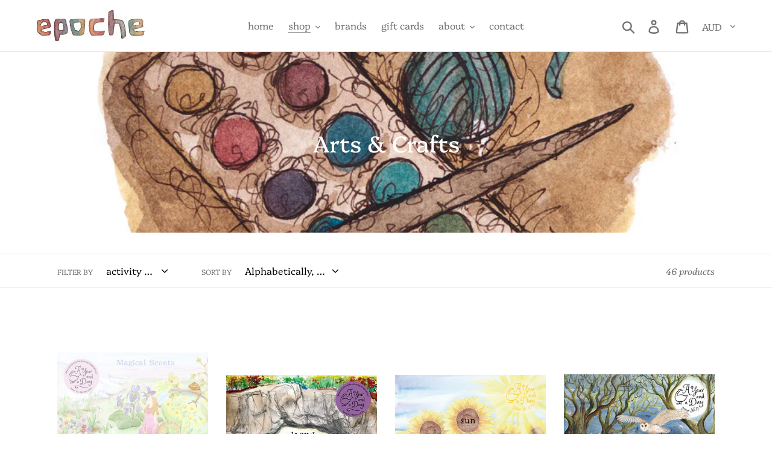

--- FILE ---
content_type: text/html; charset=utf-8
request_url: https://www.epoche.com.au/collections/arts-and-crafts/activity-kits
body_size: 35758
content:
<!doctype html>
<html class="no-js" lang="en">
<head>
  <meta charset="utf-8">
  <meta http-equiv="X-UA-Compatible" content="IE=edge,chrome=1">
  <meta name="viewport" content="width=device-width,initial-scale=1">
  <meta name="theme-color" content="#81a877">
  <link rel="canonical" href="https://www.epoche.com.au/collections/arts-and-crafts/activity-kits"><link rel="shortcut icon" href="//www.epoche.com.au/cdn/shop/files/Epoche_Logo_REV_OUTLINE-01_32x32.png?v=1613794353" type="image/png"><title>Arts &amp; Crafts
&ndash; Tagged &quot;activity kits&quot;&ndash; Epoche</title><!-- /snippets/social-meta-tags.liquid -->




<meta property="og:site_name" content="Epoche">
<meta property="og:url" content="https://www.epoche.com.au/collections/arts-and-crafts/activity-kits">
<meta property="og:title" content="Arts & Crafts">
<meta property="og:type" content="product.group">
<meta property="og:description" content="Epoche is a lovely gift store in Kallista, Victoria that specialises in Steiner gifts, books and toys. Everything is eco-friendly and made from natural fibres. Our shopping experience includes online and in store. Shop online or visit our Kallista store for a magical experience.">

<meta property="og:image" content="http://www.epoche.com.au/cdn/shop/collections/IMG_20190412_154544_30071846-a0bb-4629-ab06-a8b08d034106_1200x1200.jpg?v=1585885040">
<meta property="og:image:secure_url" content="https://www.epoche.com.au/cdn/shop/collections/IMG_20190412_154544_30071846-a0bb-4629-ab06-a8b08d034106_1200x1200.jpg?v=1585885040">


<meta name="twitter:card" content="summary_large_image">
<meta name="twitter:title" content="Arts & Crafts">
<meta name="twitter:description" content="Epoche is a lovely gift store in Kallista, Victoria that specialises in Steiner gifts, books and toys. Everything is eco-friendly and made from natural fibres. Our shopping experience includes online and in store. Shop online or visit our Kallista store for a magical experience.">


  <link href="//www.epoche.com.au/cdn/shop/t/1/assets/theme.scss.css?v=60389973045268670031762249189" rel="stylesheet" type="text/css" media="all" />

  <script>
    var theme = {
      strings: {
        addToCart: "Add to cart",
        soldOut: "Sold out",
        unavailable: "Unavailable",
        regularPrice: "Regular price",
        sale: "Sale",
        showMore: "Show More",
        showLess: "Show Less",
        addressError: "Error looking up that address",
        addressNoResults: "No results for that address",
        addressQueryLimit: "You have exceeded the Google API usage limit. Consider upgrading to a \u003ca href=\"https:\/\/developers.google.com\/maps\/premium\/usage-limits\"\u003ePremium Plan\u003c\/a\u003e.",
        authError: "There was a problem authenticating your Google Maps account.",
        newWindow: "Opens in a new window.",
        external: "Opens external website.",
        newWindowExternal: "Opens external website in a new window.",
        quantityMinimumMessage: "Quantity must be 1 or more"
      },
      moneyFormat: "${{amount}}"
    }

    document.documentElement.className = document.documentElement.className.replace('no-js', 'js');
  </script><script src="//www.epoche.com.au/cdn/shop/t/1/assets/lazysizes.js?v=94224023136283657951558574563" async="async"></script>
  <script src="//www.epoche.com.au/cdn/shop/t/1/assets/vendor.js?v=12001839194546984181553147170" defer="defer"></script>
  <script src="//www.epoche.com.au/cdn/shop/t/1/assets/theme.js?v=9804841573087423991639150003" defer="defer"></script>

  <script>window.performance && window.performance.mark && window.performance.mark('shopify.content_for_header.start');</script><meta id="shopify-digital-wallet" name="shopify-digital-wallet" content="/6788055124/digital_wallets/dialog">
<meta name="shopify-checkout-api-token" content="790182b1d3ce46baf1a3674d6532d4cc">
<meta id="in-context-paypal-metadata" data-shop-id="6788055124" data-venmo-supported="false" data-environment="production" data-locale="en_US" data-paypal-v4="true" data-currency="AUD">
<link rel="alternate" type="application/atom+xml" title="Feed" href="/collections/arts-and-crafts/activity-kits.atom" />
<link rel="next" href="/collections/arts-and-crafts/activity-kits?page=2">
<link rel="alternate" type="application/json+oembed" href="https://www.epoche.com.au/collections/arts-and-crafts/activity-kits.oembed">
<script async="async" src="/checkouts/internal/preloads.js?locale=en-AU"></script>
<link rel="preconnect" href="https://shop.app" crossorigin="anonymous">
<script async="async" src="https://shop.app/checkouts/internal/preloads.js?locale=en-AU&shop_id=6788055124" crossorigin="anonymous"></script>
<script id="apple-pay-shop-capabilities" type="application/json">{"shopId":6788055124,"countryCode":"AU","currencyCode":"AUD","merchantCapabilities":["supports3DS"],"merchantId":"gid:\/\/shopify\/Shop\/6788055124","merchantName":"Epoche","requiredBillingContactFields":["postalAddress","email","phone"],"requiredShippingContactFields":["postalAddress","email","phone"],"shippingType":"shipping","supportedNetworks":["visa","masterCard"],"total":{"type":"pending","label":"Epoche","amount":"1.00"},"shopifyPaymentsEnabled":true,"supportsSubscriptions":true}</script>
<script id="shopify-features" type="application/json">{"accessToken":"790182b1d3ce46baf1a3674d6532d4cc","betas":["rich-media-storefront-analytics"],"domain":"www.epoche.com.au","predictiveSearch":true,"shopId":6788055124,"locale":"en"}</script>
<script>var Shopify = Shopify || {};
Shopify.shop = "epoche-australia.myshopify.com";
Shopify.locale = "en";
Shopify.currency = {"active":"AUD","rate":"1.0"};
Shopify.country = "AU";
Shopify.theme = {"name":"Debut","id":46502314068,"schema_name":"Debut","schema_version":"11.3.1","theme_store_id":796,"role":"main"};
Shopify.theme.handle = "null";
Shopify.theme.style = {"id":null,"handle":null};
Shopify.cdnHost = "www.epoche.com.au/cdn";
Shopify.routes = Shopify.routes || {};
Shopify.routes.root = "/";</script>
<script type="module">!function(o){(o.Shopify=o.Shopify||{}).modules=!0}(window);</script>
<script>!function(o){function n(){var o=[];function n(){o.push(Array.prototype.slice.apply(arguments))}return n.q=o,n}var t=o.Shopify=o.Shopify||{};t.loadFeatures=n(),t.autoloadFeatures=n()}(window);</script>
<script>
  window.ShopifyPay = window.ShopifyPay || {};
  window.ShopifyPay.apiHost = "shop.app\/pay";
  window.ShopifyPay.redirectState = null;
</script>
<script id="shop-js-analytics" type="application/json">{"pageType":"collection"}</script>
<script defer="defer" async type="module" src="//www.epoche.com.au/cdn/shopifycloud/shop-js/modules/v2/client.init-shop-cart-sync_BN7fPSNr.en.esm.js"></script>
<script defer="defer" async type="module" src="//www.epoche.com.au/cdn/shopifycloud/shop-js/modules/v2/chunk.common_Cbph3Kss.esm.js"></script>
<script defer="defer" async type="module" src="//www.epoche.com.au/cdn/shopifycloud/shop-js/modules/v2/chunk.modal_DKumMAJ1.esm.js"></script>
<script type="module">
  await import("//www.epoche.com.au/cdn/shopifycloud/shop-js/modules/v2/client.init-shop-cart-sync_BN7fPSNr.en.esm.js");
await import("//www.epoche.com.au/cdn/shopifycloud/shop-js/modules/v2/chunk.common_Cbph3Kss.esm.js");
await import("//www.epoche.com.au/cdn/shopifycloud/shop-js/modules/v2/chunk.modal_DKumMAJ1.esm.js");

  window.Shopify.SignInWithShop?.initShopCartSync?.({"fedCMEnabled":true,"windoidEnabled":true});

</script>
<script>
  window.Shopify = window.Shopify || {};
  if (!window.Shopify.featureAssets) window.Shopify.featureAssets = {};
  window.Shopify.featureAssets['shop-js'] = {"shop-cart-sync":["modules/v2/client.shop-cart-sync_CJVUk8Jm.en.esm.js","modules/v2/chunk.common_Cbph3Kss.esm.js","modules/v2/chunk.modal_DKumMAJ1.esm.js"],"init-fed-cm":["modules/v2/client.init-fed-cm_7Fvt41F4.en.esm.js","modules/v2/chunk.common_Cbph3Kss.esm.js","modules/v2/chunk.modal_DKumMAJ1.esm.js"],"init-shop-email-lookup-coordinator":["modules/v2/client.init-shop-email-lookup-coordinator_Cc088_bR.en.esm.js","modules/v2/chunk.common_Cbph3Kss.esm.js","modules/v2/chunk.modal_DKumMAJ1.esm.js"],"init-windoid":["modules/v2/client.init-windoid_hPopwJRj.en.esm.js","modules/v2/chunk.common_Cbph3Kss.esm.js","modules/v2/chunk.modal_DKumMAJ1.esm.js"],"shop-button":["modules/v2/client.shop-button_B0jaPSNF.en.esm.js","modules/v2/chunk.common_Cbph3Kss.esm.js","modules/v2/chunk.modal_DKumMAJ1.esm.js"],"shop-cash-offers":["modules/v2/client.shop-cash-offers_DPIskqss.en.esm.js","modules/v2/chunk.common_Cbph3Kss.esm.js","modules/v2/chunk.modal_DKumMAJ1.esm.js"],"shop-toast-manager":["modules/v2/client.shop-toast-manager_CK7RT69O.en.esm.js","modules/v2/chunk.common_Cbph3Kss.esm.js","modules/v2/chunk.modal_DKumMAJ1.esm.js"],"init-shop-cart-sync":["modules/v2/client.init-shop-cart-sync_BN7fPSNr.en.esm.js","modules/v2/chunk.common_Cbph3Kss.esm.js","modules/v2/chunk.modal_DKumMAJ1.esm.js"],"init-customer-accounts-sign-up":["modules/v2/client.init-customer-accounts-sign-up_CfPf4CXf.en.esm.js","modules/v2/client.shop-login-button_DeIztwXF.en.esm.js","modules/v2/chunk.common_Cbph3Kss.esm.js","modules/v2/chunk.modal_DKumMAJ1.esm.js"],"pay-button":["modules/v2/client.pay-button_CgIwFSYN.en.esm.js","modules/v2/chunk.common_Cbph3Kss.esm.js","modules/v2/chunk.modal_DKumMAJ1.esm.js"],"init-customer-accounts":["modules/v2/client.init-customer-accounts_DQ3x16JI.en.esm.js","modules/v2/client.shop-login-button_DeIztwXF.en.esm.js","modules/v2/chunk.common_Cbph3Kss.esm.js","modules/v2/chunk.modal_DKumMAJ1.esm.js"],"avatar":["modules/v2/client.avatar_BTnouDA3.en.esm.js"],"init-shop-for-new-customer-accounts":["modules/v2/client.init-shop-for-new-customer-accounts_CsZy_esa.en.esm.js","modules/v2/client.shop-login-button_DeIztwXF.en.esm.js","modules/v2/chunk.common_Cbph3Kss.esm.js","modules/v2/chunk.modal_DKumMAJ1.esm.js"],"shop-follow-button":["modules/v2/client.shop-follow-button_BRMJjgGd.en.esm.js","modules/v2/chunk.common_Cbph3Kss.esm.js","modules/v2/chunk.modal_DKumMAJ1.esm.js"],"checkout-modal":["modules/v2/client.checkout-modal_B9Drz_yf.en.esm.js","modules/v2/chunk.common_Cbph3Kss.esm.js","modules/v2/chunk.modal_DKumMAJ1.esm.js"],"shop-login-button":["modules/v2/client.shop-login-button_DeIztwXF.en.esm.js","modules/v2/chunk.common_Cbph3Kss.esm.js","modules/v2/chunk.modal_DKumMAJ1.esm.js"],"lead-capture":["modules/v2/client.lead-capture_DXYzFM3R.en.esm.js","modules/v2/chunk.common_Cbph3Kss.esm.js","modules/v2/chunk.modal_DKumMAJ1.esm.js"],"shop-login":["modules/v2/client.shop-login_CA5pJqmO.en.esm.js","modules/v2/chunk.common_Cbph3Kss.esm.js","modules/v2/chunk.modal_DKumMAJ1.esm.js"],"payment-terms":["modules/v2/client.payment-terms_BxzfvcZJ.en.esm.js","modules/v2/chunk.common_Cbph3Kss.esm.js","modules/v2/chunk.modal_DKumMAJ1.esm.js"]};
</script>
<script id="__st">var __st={"a":6788055124,"offset":39600,"reqid":"5779c996-b9b7-4e0e-b468-de822648450d-1769974719","pageurl":"www.epoche.com.au\/collections\/arts-and-crafts\/activity-kits","u":"43733c195f38","p":"collection","rtyp":"collection","rid":132006019156};</script>
<script>window.ShopifyPaypalV4VisibilityTracking = true;</script>
<script id="captcha-bootstrap">!function(){'use strict';const t='contact',e='account',n='new_comment',o=[[t,t],['blogs',n],['comments',n],[t,'customer']],c=[[e,'customer_login'],[e,'guest_login'],[e,'recover_customer_password'],[e,'create_customer']],r=t=>t.map((([t,e])=>`form[action*='/${t}']:not([data-nocaptcha='true']) input[name='form_type'][value='${e}']`)).join(','),a=t=>()=>t?[...document.querySelectorAll(t)].map((t=>t.form)):[];function s(){const t=[...o],e=r(t);return a(e)}const i='password',u='form_key',d=['recaptcha-v3-token','g-recaptcha-response','h-captcha-response',i],f=()=>{try{return window.sessionStorage}catch{return}},m='__shopify_v',_=t=>t.elements[u];function p(t,e,n=!1){try{const o=window.sessionStorage,c=JSON.parse(o.getItem(e)),{data:r}=function(t){const{data:e,action:n}=t;return t[m]||n?{data:e,action:n}:{data:t,action:n}}(c);for(const[e,n]of Object.entries(r))t.elements[e]&&(t.elements[e].value=n);n&&o.removeItem(e)}catch(o){console.error('form repopulation failed',{error:o})}}const l='form_type',E='cptcha';function T(t){t.dataset[E]=!0}const w=window,h=w.document,L='Shopify',v='ce_forms',y='captcha';let A=!1;((t,e)=>{const n=(g='f06e6c50-85a8-45c8-87d0-21a2b65856fe',I='https://cdn.shopify.com/shopifycloud/storefront-forms-hcaptcha/ce_storefront_forms_captcha_hcaptcha.v1.5.2.iife.js',D={infoText:'Protected by hCaptcha',privacyText:'Privacy',termsText:'Terms'},(t,e,n)=>{const o=w[L][v],c=o.bindForm;if(c)return c(t,g,e,D).then(n);var r;o.q.push([[t,g,e,D],n]),r=I,A||(h.body.append(Object.assign(h.createElement('script'),{id:'captcha-provider',async:!0,src:r})),A=!0)});var g,I,D;w[L]=w[L]||{},w[L][v]=w[L][v]||{},w[L][v].q=[],w[L][y]=w[L][y]||{},w[L][y].protect=function(t,e){n(t,void 0,e),T(t)},Object.freeze(w[L][y]),function(t,e,n,w,h,L){const[v,y,A,g]=function(t,e,n){const i=e?o:[],u=t?c:[],d=[...i,...u],f=r(d),m=r(i),_=r(d.filter((([t,e])=>n.includes(e))));return[a(f),a(m),a(_),s()]}(w,h,L),I=t=>{const e=t.target;return e instanceof HTMLFormElement?e:e&&e.form},D=t=>v().includes(t);t.addEventListener('submit',(t=>{const e=I(t);if(!e)return;const n=D(e)&&!e.dataset.hcaptchaBound&&!e.dataset.recaptchaBound,o=_(e),c=g().includes(e)&&(!o||!o.value);(n||c)&&t.preventDefault(),c&&!n&&(function(t){try{if(!f())return;!function(t){const e=f();if(!e)return;const n=_(t);if(!n)return;const o=n.value;o&&e.removeItem(o)}(t);const e=Array.from(Array(32),(()=>Math.random().toString(36)[2])).join('');!function(t,e){_(t)||t.append(Object.assign(document.createElement('input'),{type:'hidden',name:u})),t.elements[u].value=e}(t,e),function(t,e){const n=f();if(!n)return;const o=[...t.querySelectorAll(`input[type='${i}']`)].map((({name:t})=>t)),c=[...d,...o],r={};for(const[a,s]of new FormData(t).entries())c.includes(a)||(r[a]=s);n.setItem(e,JSON.stringify({[m]:1,action:t.action,data:r}))}(t,e)}catch(e){console.error('failed to persist form',e)}}(e),e.submit())}));const S=(t,e)=>{t&&!t.dataset[E]&&(n(t,e.some((e=>e===t))),T(t))};for(const o of['focusin','change'])t.addEventListener(o,(t=>{const e=I(t);D(e)&&S(e,y())}));const B=e.get('form_key'),M=e.get(l),P=B&&M;t.addEventListener('DOMContentLoaded',(()=>{const t=y();if(P)for(const e of t)e.elements[l].value===M&&p(e,B);[...new Set([...A(),...v().filter((t=>'true'===t.dataset.shopifyCaptcha))])].forEach((e=>S(e,t)))}))}(h,new URLSearchParams(w.location.search),n,t,e,['guest_login'])})(!0,!0)}();</script>
<script integrity="sha256-4kQ18oKyAcykRKYeNunJcIwy7WH5gtpwJnB7kiuLZ1E=" data-source-attribution="shopify.loadfeatures" defer="defer" src="//www.epoche.com.au/cdn/shopifycloud/storefront/assets/storefront/load_feature-a0a9edcb.js" crossorigin="anonymous"></script>
<script crossorigin="anonymous" defer="defer" src="//www.epoche.com.au/cdn/shopifycloud/storefront/assets/shopify_pay/storefront-65b4c6d7.js?v=20250812"></script>
<script data-source-attribution="shopify.dynamic_checkout.dynamic.init">var Shopify=Shopify||{};Shopify.PaymentButton=Shopify.PaymentButton||{isStorefrontPortableWallets:!0,init:function(){window.Shopify.PaymentButton.init=function(){};var t=document.createElement("script");t.src="https://www.epoche.com.au/cdn/shopifycloud/portable-wallets/latest/portable-wallets.en.js",t.type="module",document.head.appendChild(t)}};
</script>
<script data-source-attribution="shopify.dynamic_checkout.buyer_consent">
  function portableWalletsHideBuyerConsent(e){var t=document.getElementById("shopify-buyer-consent"),n=document.getElementById("shopify-subscription-policy-button");t&&n&&(t.classList.add("hidden"),t.setAttribute("aria-hidden","true"),n.removeEventListener("click",e))}function portableWalletsShowBuyerConsent(e){var t=document.getElementById("shopify-buyer-consent"),n=document.getElementById("shopify-subscription-policy-button");t&&n&&(t.classList.remove("hidden"),t.removeAttribute("aria-hidden"),n.addEventListener("click",e))}window.Shopify?.PaymentButton&&(window.Shopify.PaymentButton.hideBuyerConsent=portableWalletsHideBuyerConsent,window.Shopify.PaymentButton.showBuyerConsent=portableWalletsShowBuyerConsent);
</script>
<script data-source-attribution="shopify.dynamic_checkout.cart.bootstrap">document.addEventListener("DOMContentLoaded",(function(){function t(){return document.querySelector("shopify-accelerated-checkout-cart, shopify-accelerated-checkout")}if(t())Shopify.PaymentButton.init();else{new MutationObserver((function(e,n){t()&&(Shopify.PaymentButton.init(),n.disconnect())})).observe(document.body,{childList:!0,subtree:!0})}}));
</script>
<link id="shopify-accelerated-checkout-styles" rel="stylesheet" media="screen" href="https://www.epoche.com.au/cdn/shopifycloud/portable-wallets/latest/accelerated-checkout-backwards-compat.css" crossorigin="anonymous">
<style id="shopify-accelerated-checkout-cart">
        #shopify-buyer-consent {
  margin-top: 1em;
  display: inline-block;
  width: 100%;
}

#shopify-buyer-consent.hidden {
  display: none;
}

#shopify-subscription-policy-button {
  background: none;
  border: none;
  padding: 0;
  text-decoration: underline;
  font-size: inherit;
  cursor: pointer;
}

#shopify-subscription-policy-button::before {
  box-shadow: none;
}

      </style>

<script>window.performance && window.performance.mark && window.performance.mark('shopify.content_for_header.end');</script>
<link href="https://monorail-edge.shopifysvc.com" rel="dns-prefetch">
<script>(function(){if ("sendBeacon" in navigator && "performance" in window) {try {var session_token_from_headers = performance.getEntriesByType('navigation')[0].serverTiming.find(x => x.name == '_s').description;} catch {var session_token_from_headers = undefined;}var session_cookie_matches = document.cookie.match(/_shopify_s=([^;]*)/);var session_token_from_cookie = session_cookie_matches && session_cookie_matches.length === 2 ? session_cookie_matches[1] : "";var session_token = session_token_from_headers || session_token_from_cookie || "";function handle_abandonment_event(e) {var entries = performance.getEntries().filter(function(entry) {return /monorail-edge.shopifysvc.com/.test(entry.name);});if (!window.abandonment_tracked && entries.length === 0) {window.abandonment_tracked = true;var currentMs = Date.now();var navigation_start = performance.timing.navigationStart;var payload = {shop_id: 6788055124,url: window.location.href,navigation_start,duration: currentMs - navigation_start,session_token,page_type: "collection"};window.navigator.sendBeacon("https://monorail-edge.shopifysvc.com/v1/produce", JSON.stringify({schema_id: "online_store_buyer_site_abandonment/1.1",payload: payload,metadata: {event_created_at_ms: currentMs,event_sent_at_ms: currentMs}}));}}window.addEventListener('pagehide', handle_abandonment_event);}}());</script>
<script id="web-pixels-manager-setup">(function e(e,d,r,n,o){if(void 0===o&&(o={}),!Boolean(null===(a=null===(i=window.Shopify)||void 0===i?void 0:i.analytics)||void 0===a?void 0:a.replayQueue)){var i,a;window.Shopify=window.Shopify||{};var t=window.Shopify;t.analytics=t.analytics||{};var s=t.analytics;s.replayQueue=[],s.publish=function(e,d,r){return s.replayQueue.push([e,d,r]),!0};try{self.performance.mark("wpm:start")}catch(e){}var l=function(){var e={modern:/Edge?\/(1{2}[4-9]|1[2-9]\d|[2-9]\d{2}|\d{4,})\.\d+(\.\d+|)|Firefox\/(1{2}[4-9]|1[2-9]\d|[2-9]\d{2}|\d{4,})\.\d+(\.\d+|)|Chrom(ium|e)\/(9{2}|\d{3,})\.\d+(\.\d+|)|(Maci|X1{2}).+ Version\/(15\.\d+|(1[6-9]|[2-9]\d|\d{3,})\.\d+)([,.]\d+|)( \(\w+\)|)( Mobile\/\w+|) Safari\/|Chrome.+OPR\/(9{2}|\d{3,})\.\d+\.\d+|(CPU[ +]OS|iPhone[ +]OS|CPU[ +]iPhone|CPU IPhone OS|CPU iPad OS)[ +]+(15[._]\d+|(1[6-9]|[2-9]\d|\d{3,})[._]\d+)([._]\d+|)|Android:?[ /-](13[3-9]|1[4-9]\d|[2-9]\d{2}|\d{4,})(\.\d+|)(\.\d+|)|Android.+Firefox\/(13[5-9]|1[4-9]\d|[2-9]\d{2}|\d{4,})\.\d+(\.\d+|)|Android.+Chrom(ium|e)\/(13[3-9]|1[4-9]\d|[2-9]\d{2}|\d{4,})\.\d+(\.\d+|)|SamsungBrowser\/([2-9]\d|\d{3,})\.\d+/,legacy:/Edge?\/(1[6-9]|[2-9]\d|\d{3,})\.\d+(\.\d+|)|Firefox\/(5[4-9]|[6-9]\d|\d{3,})\.\d+(\.\d+|)|Chrom(ium|e)\/(5[1-9]|[6-9]\d|\d{3,})\.\d+(\.\d+|)([\d.]+$|.*Safari\/(?![\d.]+ Edge\/[\d.]+$))|(Maci|X1{2}).+ Version\/(10\.\d+|(1[1-9]|[2-9]\d|\d{3,})\.\d+)([,.]\d+|)( \(\w+\)|)( Mobile\/\w+|) Safari\/|Chrome.+OPR\/(3[89]|[4-9]\d|\d{3,})\.\d+\.\d+|(CPU[ +]OS|iPhone[ +]OS|CPU[ +]iPhone|CPU IPhone OS|CPU iPad OS)[ +]+(10[._]\d+|(1[1-9]|[2-9]\d|\d{3,})[._]\d+)([._]\d+|)|Android:?[ /-](13[3-9]|1[4-9]\d|[2-9]\d{2}|\d{4,})(\.\d+|)(\.\d+|)|Mobile Safari.+OPR\/([89]\d|\d{3,})\.\d+\.\d+|Android.+Firefox\/(13[5-9]|1[4-9]\d|[2-9]\d{2}|\d{4,})\.\d+(\.\d+|)|Android.+Chrom(ium|e)\/(13[3-9]|1[4-9]\d|[2-9]\d{2}|\d{4,})\.\d+(\.\d+|)|Android.+(UC? ?Browser|UCWEB|U3)[ /]?(15\.([5-9]|\d{2,})|(1[6-9]|[2-9]\d|\d{3,})\.\d+)\.\d+|SamsungBrowser\/(5\.\d+|([6-9]|\d{2,})\.\d+)|Android.+MQ{2}Browser\/(14(\.(9|\d{2,})|)|(1[5-9]|[2-9]\d|\d{3,})(\.\d+|))(\.\d+|)|K[Aa][Ii]OS\/(3\.\d+|([4-9]|\d{2,})\.\d+)(\.\d+|)/},d=e.modern,r=e.legacy,n=navigator.userAgent;return n.match(d)?"modern":n.match(r)?"legacy":"unknown"}(),u="modern"===l?"modern":"legacy",c=(null!=n?n:{modern:"",legacy:""})[u],f=function(e){return[e.baseUrl,"/wpm","/b",e.hashVersion,"modern"===e.buildTarget?"m":"l",".js"].join("")}({baseUrl:d,hashVersion:r,buildTarget:u}),m=function(e){var d=e.version,r=e.bundleTarget,n=e.surface,o=e.pageUrl,i=e.monorailEndpoint;return{emit:function(e){var a=e.status,t=e.errorMsg,s=(new Date).getTime(),l=JSON.stringify({metadata:{event_sent_at_ms:s},events:[{schema_id:"web_pixels_manager_load/3.1",payload:{version:d,bundle_target:r,page_url:o,status:a,surface:n,error_msg:t},metadata:{event_created_at_ms:s}}]});if(!i)return console&&console.warn&&console.warn("[Web Pixels Manager] No Monorail endpoint provided, skipping logging."),!1;try{return self.navigator.sendBeacon.bind(self.navigator)(i,l)}catch(e){}var u=new XMLHttpRequest;try{return u.open("POST",i,!0),u.setRequestHeader("Content-Type","text/plain"),u.send(l),!0}catch(e){return console&&console.warn&&console.warn("[Web Pixels Manager] Got an unhandled error while logging to Monorail."),!1}}}}({version:r,bundleTarget:l,surface:e.surface,pageUrl:self.location.href,monorailEndpoint:e.monorailEndpoint});try{o.browserTarget=l,function(e){var d=e.src,r=e.async,n=void 0===r||r,o=e.onload,i=e.onerror,a=e.sri,t=e.scriptDataAttributes,s=void 0===t?{}:t,l=document.createElement("script"),u=document.querySelector("head"),c=document.querySelector("body");if(l.async=n,l.src=d,a&&(l.integrity=a,l.crossOrigin="anonymous"),s)for(var f in s)if(Object.prototype.hasOwnProperty.call(s,f))try{l.dataset[f]=s[f]}catch(e){}if(o&&l.addEventListener("load",o),i&&l.addEventListener("error",i),u)u.appendChild(l);else{if(!c)throw new Error("Did not find a head or body element to append the script");c.appendChild(l)}}({src:f,async:!0,onload:function(){if(!function(){var e,d;return Boolean(null===(d=null===(e=window.Shopify)||void 0===e?void 0:e.analytics)||void 0===d?void 0:d.initialized)}()){var d=window.webPixelsManager.init(e)||void 0;if(d){var r=window.Shopify.analytics;r.replayQueue.forEach((function(e){var r=e[0],n=e[1],o=e[2];d.publishCustomEvent(r,n,o)})),r.replayQueue=[],r.publish=d.publishCustomEvent,r.visitor=d.visitor,r.initialized=!0}}},onerror:function(){return m.emit({status:"failed",errorMsg:"".concat(f," has failed to load")})},sri:function(e){var d=/^sha384-[A-Za-z0-9+/=]+$/;return"string"==typeof e&&d.test(e)}(c)?c:"",scriptDataAttributes:o}),m.emit({status:"loading"})}catch(e){m.emit({status:"failed",errorMsg:(null==e?void 0:e.message)||"Unknown error"})}}})({shopId: 6788055124,storefrontBaseUrl: "https://www.epoche.com.au",extensionsBaseUrl: "https://extensions.shopifycdn.com/cdn/shopifycloud/web-pixels-manager",monorailEndpoint: "https://monorail-edge.shopifysvc.com/unstable/produce_batch",surface: "storefront-renderer",enabledBetaFlags: ["2dca8a86"],webPixelsConfigList: [{"id":"shopify-app-pixel","configuration":"{}","eventPayloadVersion":"v1","runtimeContext":"STRICT","scriptVersion":"0450","apiClientId":"shopify-pixel","type":"APP","privacyPurposes":["ANALYTICS","MARKETING"]},{"id":"shopify-custom-pixel","eventPayloadVersion":"v1","runtimeContext":"LAX","scriptVersion":"0450","apiClientId":"shopify-pixel","type":"CUSTOM","privacyPurposes":["ANALYTICS","MARKETING"]}],isMerchantRequest: false,initData: {"shop":{"name":"Epoche","paymentSettings":{"currencyCode":"AUD"},"myshopifyDomain":"epoche-australia.myshopify.com","countryCode":"AU","storefrontUrl":"https:\/\/www.epoche.com.au"},"customer":null,"cart":null,"checkout":null,"productVariants":[],"purchasingCompany":null},},"https://www.epoche.com.au/cdn","1d2a099fw23dfb22ep557258f5m7a2edbae",{"modern":"","legacy":""},{"shopId":"6788055124","storefrontBaseUrl":"https:\/\/www.epoche.com.au","extensionBaseUrl":"https:\/\/extensions.shopifycdn.com\/cdn\/shopifycloud\/web-pixels-manager","surface":"storefront-renderer","enabledBetaFlags":"[\"2dca8a86\"]","isMerchantRequest":"false","hashVersion":"1d2a099fw23dfb22ep557258f5m7a2edbae","publish":"custom","events":"[[\"page_viewed\",{}],[\"collection_viewed\",{\"collection\":{\"id\":\"132006019156\",\"title\":\"Arts \u0026 Crafts\",\"productVariants\":[{\"price\":{\"amount\":24.0,\"currencyCode\":\"AUD\"},\"product\":{\"title\":\"A Year and A Day - Issue 21 Magical Scents\",\"vendor\":\"Epoche\",\"id\":\"9061067686144\",\"untranslatedTitle\":\"A Year and A Day - Issue 21 Magical Scents\",\"url\":\"\/products\/a-year-and-a-day-issue-21-magical-scents\",\"type\":\"\"},\"id\":\"46543685026048\",\"image\":{\"src\":\"\/\/www.epoche.com.au\/cdn\/shop\/files\/IMG-0228.png?v=1743305093\"},\"sku\":null,\"title\":\"Default Title\",\"untranslatedTitle\":\"Default Title\"},{\"price\":{\"amount\":24.0,\"currencyCode\":\"AUD\"},\"product\":{\"title\":\"A Year and a Day magazine - Issue 20 Crystals and Caves\",\"vendor\":\"Epoche\",\"id\":\"9015965319424\",\"untranslatedTitle\":\"A Year and a Day magazine - Issue 20 Crystals and Caves\",\"url\":\"\/products\/a-year-and-a-day\",\"type\":\"\"},\"id\":\"46393563906304\",\"image\":{\"src\":\"\/\/www.epoche.com.au\/cdn\/shop\/files\/IMG-0115_9714eafe-ccaa-4aee-a394-c4cd375e4635.jpg?v=1739505292\"},\"sku\":null,\"title\":\"Default Title\",\"untranslatedTitle\":\"Default Title\"},{\"price\":{\"amount\":24.0,\"currencyCode\":\"AUD\"},\"product\":{\"title\":\"A Year and a Day Magazine- Issue 10 Sun\",\"vendor\":\"Epoche\",\"id\":\"7797990555904\",\"untranslatedTitle\":\"A Year and a Day Magazine- Issue 10 Sun\",\"url\":\"\/products\/a-year-and-a-day-magazine-issue-10-sun\",\"type\":\"\"},\"id\":\"42903660921088\",\"image\":{\"src\":\"\/\/www.epoche.com.au\/cdn\/shop\/products\/image_5bc65175-71f4-4f03-afaf-1682c814410b.png?v=1655267671\"},\"sku\":null,\"title\":\"Default Title\",\"untranslatedTitle\":\"Default Title\"},{\"price\":{\"amount\":24.0,\"currencyCode\":\"AUD\"},\"product\":{\"title\":\"A Year and a Day Magazine- Issue 11 Owl \u0026 Oak\",\"vendor\":\"Epoche\",\"id\":\"7938651324672\",\"untranslatedTitle\":\"A Year and a Day Magazine- Issue 11 Owl \u0026 Oak\",\"url\":\"\/products\/a-year-and-a-day-magazine-issue-11-owl-and-oak\",\"type\":\"\"},\"id\":\"43191442800896\",\"image\":{\"src\":\"\/\/www.epoche.com.au\/cdn\/shop\/products\/image_f64e423c-e516-44f0-874f-86ee74deb640.jpg?v=1662640872\"},\"sku\":null,\"title\":\"Default Title\",\"untranslatedTitle\":\"Default Title\"},{\"price\":{\"amount\":24.0,\"currencyCode\":\"AUD\"},\"product\":{\"title\":\"A Year and a Day Magazine- Issue 12 Under Ground\",\"vendor\":\"Epoche\",\"id\":\"8092552036608\",\"untranslatedTitle\":\"A Year and a Day Magazine- Issue 12 Under Ground\",\"url\":\"\/products\/a-year-and-a-day-magazine-issue-12-under-ground\",\"type\":\"\"},\"id\":\"43490203500800\",\"image\":{\"src\":\"\/\/www.epoche.com.au\/cdn\/shop\/products\/image_c56125fa-ca21-4548-b4eb-03a61edfbc60.png?v=1671050613\"},\"sku\":null,\"title\":\"Default Title\",\"untranslatedTitle\":\"Default Title\"},{\"price\":{\"amount\":24.0,\"currencyCode\":\"AUD\"},\"product\":{\"title\":\"A Year and a Day Magazine- Issue 13 Younglings\",\"vendor\":\"Epoche\",\"id\":\"8162724741376\",\"untranslatedTitle\":\"A Year and a Day Magazine- Issue 13 Younglings\",\"url\":\"\/products\/a-year-and-a-day-magazine-issue-13-younglings\",\"type\":\"\"},\"id\":\"43666660163840\",\"image\":{\"src\":\"\/\/www.epoche.com.au\/cdn\/shop\/products\/image_909d3b25-77df-4ff7-9a43-7d5fec3a20f6.png?v=1679625467\"},\"sku\":null,\"title\":\"Default Title\",\"untranslatedTitle\":\"Default Title\"},{\"price\":{\"amount\":24.0,\"currencyCode\":\"AUD\"},\"product\":{\"title\":\"A Year and a Day Magazine- Issue 16 Moon\",\"vendor\":\"Epoche\",\"id\":\"8379962851584\",\"untranslatedTitle\":\"A Year and a Day Magazine- Issue 16 Moon\",\"url\":\"\/products\/a-year-and-a-day-winter-2023-issue-16-moon\",\"type\":\"\"},\"id\":\"44285733830912\",\"image\":{\"src\":\"\/\/www.epoche.com.au\/cdn\/shop\/files\/F0CDE65D-BC01-486D-AEB8-909940B142E3.webp?v=1706059183\"},\"sku\":\"\",\"title\":\"Default Title\",\"untranslatedTitle\":\"Default Title\"},{\"price\":{\"amount\":24.0,\"currencyCode\":\"AUD\"},\"product\":{\"title\":\"A Year and a Day Magazine- Issue 17 Rivers\",\"vendor\":\"Epoche\",\"id\":\"8795671625984\",\"untranslatedTitle\":\"A Year and a Day Magazine- Issue 17 Rivers\",\"url\":\"\/products\/a-year-and-a-day-magazine-issue-17-rivers\",\"type\":\"\"},\"id\":\"45718389260544\",\"image\":{\"src\":\"\/\/www.epoche.com.au\/cdn\/shop\/files\/image_42dfe804-eeb2-4331-b0b4-79cc5246ffe0.jpg?v=1720784107\"},\"sku\":null,\"title\":\"Default Title\",\"untranslatedTitle\":\"Default Title\"},{\"price\":{\"amount\":24.0,\"currencyCode\":\"AUD\"},\"product\":{\"title\":\"A Year and a Day Magazine- Issue 18 Flight\",\"vendor\":\"Epoche\",\"id\":\"8795683422464\",\"untranslatedTitle\":\"A Year and a Day Magazine- Issue 18 Flight\",\"url\":\"\/products\/a-year-and-a-day-magazine-issue-18-flight\",\"type\":\"\"},\"id\":\"45718407577856\",\"image\":{\"src\":\"\/\/www.epoche.com.au\/cdn\/shop\/files\/79D48A13-7E8D-4464-B02F-72DF844730F4.webp?v=1720749769\"},\"sku\":null,\"title\":\"Default Title\",\"untranslatedTitle\":\"Default Title\"},{\"price\":{\"amount\":24.0,\"currencyCode\":\"AUD\"},\"product\":{\"title\":\"A Year and a Day Magazine- Issue 2 Sea, Salt \u0026 Shore\",\"vendor\":\"Epoche\",\"id\":\"6949569757375\",\"untranslatedTitle\":\"A Year and a Day Magazine- Issue 2 Sea, Salt \u0026 Shore\",\"url\":\"\/products\/a-year-and-a-day-magazine-issue\",\"type\":\"\"},\"id\":\"40653368262847\",\"image\":{\"src\":\"\/\/www.epoche.com.au\/cdn\/shop\/products\/image_bbffb817-ffa6-421b-97cb-2e2919406dc4.jpg?v=1631311317\"},\"sku\":\"\",\"title\":\"Default Title\",\"untranslatedTitle\":\"Default Title\"},{\"price\":{\"amount\":24.0,\"currencyCode\":\"AUD\"},\"product\":{\"title\":\"A Year and a Day Magazine- Issue 3 Squirrels \u0026 Nuts\",\"vendor\":\"Epoche\",\"id\":\"6949574246591\",\"untranslatedTitle\":\"A Year and a Day Magazine- Issue 3 Squirrels \u0026 Nuts\",\"url\":\"\/products\/year-and-a-day-magazine-issue-3\",\"type\":\"\"},\"id\":\"40653382090943\",\"image\":{\"src\":\"\/\/www.epoche.com.au\/cdn\/shop\/products\/image_670a42e3-0466-424f-85c4-9ccd1cf48760.jpg?v=1631311441\"},\"sku\":\"\",\"title\":\"Default Title\",\"untranslatedTitle\":\"Default Title\"},{\"price\":{\"amount\":24.0,\"currencyCode\":\"AUD\"},\"product\":{\"title\":\"A Year and a Day Magazine- Issue 6 Bees\",\"vendor\":\"Epoche\",\"id\":\"6949585191103\",\"untranslatedTitle\":\"A Year and a Day Magazine- Issue 6 Bees\",\"url\":\"\/products\/a-year-and-a-day-magazine-issue-6\",\"type\":\"\"},\"id\":\"40653411090623\",\"image\":{\"src\":\"\/\/www.epoche.com.au\/cdn\/shop\/products\/image_8c93f9d8-725b-4f18-88f9-68bdad567e0d.jpg?v=1631311681\"},\"sku\":\"\",\"title\":\"Default Title\",\"untranslatedTitle\":\"Default Title\"},{\"price\":{\"amount\":24.0,\"currencyCode\":\"AUD\"},\"product\":{\"title\":\"A Year and a Day Magazine- Issue 7 Briars and Quills\",\"vendor\":\"Epoche\",\"id\":\"7022339522751\",\"untranslatedTitle\":\"A Year and a Day Magazine- Issue 7 Briars and Quills\",\"url\":\"\/products\/a-year-and-a-day-magazine-issue-7-quills-and\",\"type\":\"\"},\"id\":\"40884583989439\",\"image\":{\"src\":\"\/\/www.epoche.com.au\/cdn\/shop\/products\/image_50ed019d-5fed-43f1-adf9-f8fca1cb3ad8.jpg?v=1634261005\"},\"sku\":null,\"title\":\"Default Title\",\"untranslatedTitle\":\"Default Title\"},{\"price\":{\"amount\":24.0,\"currencyCode\":\"AUD\"},\"product\":{\"title\":\"A Year and a Day Magazine- Issue 8 Snow\",\"vendor\":\"Epoche\",\"id\":\"7657460334848\",\"untranslatedTitle\":\"A Year and a Day Magazine- Issue 8 Snow\",\"url\":\"\/products\/copy-of-a-year-and-a-day-magazine-issue-8-snow\",\"type\":\"\"},\"id\":\"42556657697024\",\"image\":{\"src\":\"\/\/www.epoche.com.au\/cdn\/shop\/products\/image_f5f75318-6107-497c-91d3-142234e2bd83.png?v=1648017862\"},\"sku\":null,\"title\":\"Default Title\",\"untranslatedTitle\":\"Default Title\"},{\"price\":{\"amount\":24.0,\"currencyCode\":\"AUD\"},\"product\":{\"title\":\"A Year and a Day Magazine- Issue 9 Pond Life\",\"vendor\":\"Epoche\",\"id\":\"7657462071552\",\"untranslatedTitle\":\"A Year and a Day Magazine- Issue 9 Pond Life\",\"url\":\"\/products\/a-year-and-a-day-magazine-issue-9-pond-life\",\"type\":\"\"},\"id\":\"42556659237120\",\"image\":{\"src\":\"\/\/www.epoche.com.au\/cdn\/shop\/products\/image_0d3538c2-e235-4756-975d-b21deedf096a.webp?v=1648017520\"},\"sku\":null,\"title\":\"Default Title\",\"untranslatedTitle\":\"Default Title\"},{\"price\":{\"amount\":6.5,\"currencyCode\":\"AUD\"},\"product\":{\"title\":\"Djeco 160 Stickers - Horses\",\"vendor\":\"Epoche Australia\",\"id\":\"6285051986111\",\"untranslatedTitle\":\"Djeco 160 Stickers - Horses\",\"url\":\"\/products\/djeco-160-stickers-horses\",\"type\":\"\"},\"id\":\"38051958063295\",\"image\":{\"src\":\"\/\/www.epoche.com.au\/cdn\/shop\/products\/image_80d61b0d-9169-4380-8aaf-e2afd9758ed5.jpg?v=1611713922\"},\"sku\":\"\",\"title\":\"Default Title\",\"untranslatedTitle\":\"Default Title\"},{\"price\":{\"amount\":16.0,\"currencyCode\":\"AUD\"},\"product\":{\"title\":\"Djeco 6 Jumping Jacks To Colour In - Fairies\",\"vendor\":\"Epoche\",\"id\":\"4781085917268\",\"untranslatedTitle\":\"Djeco 6 Jumping Jacks To Colour In - Fairies\",\"url\":\"\/products\/djeco-6-jumping-jacks-to-colour-in\",\"type\":\"\"},\"id\":\"32905403072596\",\"image\":{\"src\":\"\/\/www.epoche.com.au\/cdn\/shop\/products\/image_6d7d4968-4a44-4794-bd75-422ea6c003bd.jpg?v=1603247895\"},\"sku\":\"\",\"title\":\"Default Title\",\"untranslatedTitle\":\"Default Title\"},{\"price\":{\"amount\":28.0,\"currencyCode\":\"AUD\"},\"product\":{\"title\":\"Djeco Beads \u0026 Jewellery -  Alphabet Beads\",\"vendor\":\"Epoche\",\"id\":\"8218663059712\",\"untranslatedTitle\":\"Djeco Beads \u0026 Jewellery -  Alphabet Beads\",\"url\":\"\/products\/djeco-beads-jewellery-alphabet-beads\",\"type\":\"\"},\"id\":\"43810446901504\",\"image\":{\"src\":\"\/\/www.epoche.com.au\/cdn\/shop\/files\/image_edafbc5b-533d-43d0-9217-596151935a1e.jpg?v=1688083964\"},\"sku\":\"\",\"title\":\"Default Title\",\"untranslatedTitle\":\"Default Title\"},{\"price\":{\"amount\":27.0,\"currencyCode\":\"AUD\"},\"product\":{\"title\":\"Djeco Desert - Art set inspired by Paul Klee\",\"vendor\":\"Epoche\",\"id\":\"7784300740864\",\"untranslatedTitle\":\"Djeco Desert - Art set inspired by Paul Klee\",\"url\":\"\/products\/djeco-desert-art-set-inspired-by-paul-klee\",\"type\":\"\"},\"id\":\"42875031781632\",\"image\":{\"src\":\"\/\/www.epoche.com.au\/cdn\/shop\/products\/image_25357228-021a-465a-91e0-4b1f6e9eaffc.jpg?v=1654491063\"},\"sku\":\"\",\"title\":\"Default Title\",\"untranslatedTitle\":\"Default Title\"},{\"price\":{\"amount\":19.0,\"currencyCode\":\"AUD\"},\"product\":{\"title\":\"Djeco Floating Boats Origami\",\"vendor\":\"Epoche\",\"id\":\"8921438093568\",\"untranslatedTitle\":\"Djeco Floating Boats Origami\",\"url\":\"\/products\/djeco-floating-boats-origami\",\"type\":\"\"},\"id\":\"46147617652992\",\"image\":{\"src\":\"\/\/www.epoche.com.au\/cdn\/shop\/files\/6D2DC58C-AC76-40E2-AF69-7CC1E7C3AD8E.png?v=1733219326\"},\"sku\":\"\",\"title\":\"Default Title\",\"untranslatedTitle\":\"Default Title\"},{\"price\":{\"amount\":29.0,\"currencyCode\":\"AUD\"},\"product\":{\"title\":\"Djeco Glitter Boards - The Gentle Life of Fairies\",\"vendor\":\"Epoche\",\"id\":\"4775874527316\",\"untranslatedTitle\":\"Djeco Glitter Boards - The Gentle Life of Fairies\",\"url\":\"\/products\/djeco-glitter-boards-the-gentle-life-of-fairies\",\"type\":\"\"},\"id\":\"32886059040852\",\"image\":{\"src\":\"\/\/www.epoche.com.au\/cdn\/shop\/products\/image_6d6b9cd0-7daa-4b3c-b39d-6b7331ee33f9.jpg?v=1602640321\"},\"sku\":\"\",\"title\":\"Default Title\",\"untranslatedTitle\":\"Default Title\"},{\"price\":{\"amount\":29.0,\"currencyCode\":\"AUD\"},\"product\":{\"title\":\"Djeco Glitter Pictures - Tropico\",\"vendor\":\"Epoche\",\"id\":\"6114372812991\",\"untranslatedTitle\":\"Djeco Glitter Pictures - Tropico\",\"url\":\"\/products\/djeco-glitter-pictures-tropico\",\"type\":\"\"},\"id\":\"37602906767551\",\"image\":{\"src\":\"\/\/www.epoche.com.au\/cdn\/shop\/products\/image_2e386f97-f737-486e-aa6d-587ddbb70cbc.jpg?v=1606106927\"},\"sku\":\"\",\"title\":\"Default Title\",\"untranslatedTitle\":\"Default Title\"},{\"price\":{\"amount\":15.0,\"currencyCode\":\"AUD\"},\"product\":{\"title\":\"Djeco Inspired by Vincent Van Gogh Scratch Boards\",\"vendor\":\"Epoche\",\"id\":\"7689892200704\",\"untranslatedTitle\":\"Djeco Inspired by Vincent Van Gogh Scratch Boards\",\"url\":\"\/products\/inspired-by-vincent-van-gogh-scratch-boards\",\"type\":\"\"},\"id\":\"42638935032064\",\"image\":{\"src\":\"\/\/www.epoche.com.au\/cdn\/shop\/products\/image_15eaafd9-238e-4a31-a2a9-152720cafa83.jpg?v=1649820839\"},\"sku\":null,\"title\":\"Default Title\",\"untranslatedTitle\":\"Default Title\"},{\"price\":{\"amount\":11.0,\"currencyCode\":\"AUD\"},\"product\":{\"title\":\"Djeco Origami - Family\",\"vendor\":\"Epoche\",\"id\":\"4775884849236\",\"untranslatedTitle\":\"Djeco Origami - Family\",\"url\":\"\/products\/djeco-origami-easy-family-origami\",\"type\":\"\"},\"id\":\"32886103015508\",\"image\":{\"src\":\"\/\/www.epoche.com.au\/cdn\/shop\/products\/image_7b4efe1c-a8ff-4fe4-a2dc-90bf987223e7.jpg?v=1602641222\"},\"sku\":\"\",\"title\":\"Default Title\",\"untranslatedTitle\":\"Default Title\"},{\"price\":{\"amount\":11.0,\"currencyCode\":\"AUD\"},\"product\":{\"title\":\"Djeco Origami - Sea Creatures\",\"vendor\":\"Epoche\",\"id\":\"6285067616447\",\"untranslatedTitle\":\"Djeco Origami - Sea Creatures\",\"url\":\"\/products\/djeco-origami-sea-creatures-origami\",\"type\":\"\"},\"id\":\"38052080156863\",\"image\":{\"src\":\"\/\/www.epoche.com.au\/cdn\/shop\/products\/image_cb0a6887-174c-4a45-8967-d672ceb646c5.jpg?v=1611715355\"},\"sku\":\"\",\"title\":\"Default Title\",\"untranslatedTitle\":\"Default Title\"},{\"price\":{\"amount\":11.0,\"currencyCode\":\"AUD\"},\"product\":{\"title\":\"Djeco Pastel Scratch Boards - Picnic\",\"vendor\":\"Epoche\",\"id\":\"4775889403988\",\"untranslatedTitle\":\"Djeco Pastel Scratch Boards - Picnic\",\"url\":\"\/products\/djeco-pastel-scratch-boards-picnic\",\"type\":\"\"},\"id\":\"32886119137364\",\"image\":{\"src\":\"\/\/www.epoche.com.au\/cdn\/shop\/products\/image_ccbdbd3f-78df-407f-b703-cb3fe3a9809a.png?v=1602641558\"},\"sku\":\"\",\"title\":\"Default Title\",\"untranslatedTitle\":\"Default Title\"},{\"price\":{\"amount\":22.0,\"currencyCode\":\"AUD\"},\"product\":{\"title\":\"Djeco Rainbow Wooden Beads Cats\",\"vendor\":\"Epoche\",\"id\":\"7455003148544\",\"untranslatedTitle\":\"Djeco Rainbow Wooden Beads Cats\",\"url\":\"\/products\/djeco-rainbow-wooden-beads\",\"type\":\"\"},\"id\":\"42065753800960\",\"image\":{\"src\":\"\/\/www.epoche.com.au\/cdn\/shop\/products\/image_5acd8c48-a470-4f26-bd56-f5307d058544.jpg?v=1637215969\"},\"sku\":\"\",\"title\":\"Default Title\",\"untranslatedTitle\":\"Default Title\"},{\"price\":{\"amount\":9.0,\"currencyCode\":\"AUD\"},\"product\":{\"title\":\"Djeco Unicorn Tattoos\",\"vendor\":\"Epoche Australia\",\"id\":\"6755785703615\",\"untranslatedTitle\":\"Djeco Unicorn Tattoos\",\"url\":\"\/products\/copy-of-djeco-space-tattoos\",\"type\":\"\"},\"id\":\"40069701927103\",\"image\":{\"src\":\"\/\/www.epoche.com.au\/cdn\/shop\/products\/image_e0c6ea2e-5895-4b2c-8144-a0e4779abddd.jpg?v=1624339747\"},\"sku\":\"\",\"title\":\"Default Title\",\"untranslatedTitle\":\"Default Title\"},{\"price\":{\"amount\":22.0,\"currencyCode\":\"AUD\"},\"product\":{\"title\":\"Djeco Wooden Bead Kits - assorted\",\"vendor\":\"Epoche\",\"id\":\"6998105784511\",\"untranslatedTitle\":\"Djeco Wooden Bead Kits - assorted\",\"url\":\"\/products\/fancy-beads\",\"type\":\"\"},\"id\":\"42172692005120\",\"image\":{\"src\":\"\/\/www.epoche.com.au\/cdn\/shop\/products\/image_3e360fbc-7cd1-4feb-acb8-b4b753285764.jpg?v=1723599991\"},\"sku\":\"\",\"title\":\"Leaves \u0026 Flowers\",\"untranslatedTitle\":\"Leaves \u0026 Flowers\"},{\"price\":{\"amount\":53.95,\"currencyCode\":\"AUD\"},\"product\":{\"title\":\"Fairy Door Kit\",\"vendor\":\"Epoche\",\"id\":\"8821420654848\",\"untranslatedTitle\":\"Fairy Door Kit\",\"url\":\"\/products\/fairy-door-kit\",\"type\":\"\"},\"id\":\"45795591160064\",\"image\":{\"src\":\"\/\/www.epoche.com.au\/cdn\/shop\/files\/image_9e8cb2b4-e0a1-47af-bc17-af937a626bbb.webp?v=1723112343\"},\"sku\":\"\",\"title\":\"Default Title\",\"untranslatedTitle\":\"Default Title\"},{\"price\":{\"amount\":7.0,\"currencyCode\":\"AUD\"},\"product\":{\"title\":\"Foam Felting mat\",\"vendor\":\"Epoche\",\"id\":\"7454683365632\",\"untranslatedTitle\":\"Foam Felting mat\",\"url\":\"\/products\/foam-felting-mat\",\"type\":\"\"},\"id\":\"42064762044672\",\"image\":{\"src\":\"\/\/www.epoche.com.au\/cdn\/shop\/products\/image_6b5c958f-2e44-4f1e-958e-2540bcf5d8fb.jpg?v=1637187982\"},\"sku\":null,\"title\":\"Default Title\",\"untranslatedTitle\":\"Default Title\"},{\"price\":{\"amount\":94.0,\"currencyCode\":\"AUD\"},\"product\":{\"title\":\"Giant WildFlower Press\",\"vendor\":\"Epoche\",\"id\":\"6995759104191\",\"untranslatedTitle\":\"Giant WildFlower Press\",\"url\":\"\/products\/giant-flower-press\",\"type\":\"\"},\"id\":\"40809410461887\",\"image\":{\"src\":\"\/\/www.epoche.com.au\/cdn\/shop\/products\/image_ae60cfe0-814b-4132-be0f-31970e099fbc.png?v=1633071428\"},\"sku\":\"\",\"title\":\"Default Title\",\"untranslatedTitle\":\"Default Title\"}]}}]]"});</script><script>
  window.ShopifyAnalytics = window.ShopifyAnalytics || {};
  window.ShopifyAnalytics.meta = window.ShopifyAnalytics.meta || {};
  window.ShopifyAnalytics.meta.currency = 'AUD';
  var meta = {"products":[{"id":9061067686144,"gid":"gid:\/\/shopify\/Product\/9061067686144","vendor":"Epoche","type":"","handle":"a-year-and-a-day-issue-21-magical-scents","variants":[{"id":46543685026048,"price":2400,"name":"A Year and A Day - Issue 21 Magical Scents","public_title":null,"sku":null}],"remote":false},{"id":9015965319424,"gid":"gid:\/\/shopify\/Product\/9015965319424","vendor":"Epoche","type":"","handle":"a-year-and-a-day","variants":[{"id":46393563906304,"price":2400,"name":"A Year and a Day magazine - Issue 20 Crystals and Caves","public_title":null,"sku":null}],"remote":false},{"id":7797990555904,"gid":"gid:\/\/shopify\/Product\/7797990555904","vendor":"Epoche","type":"","handle":"a-year-and-a-day-magazine-issue-10-sun","variants":[{"id":42903660921088,"price":2400,"name":"A Year and a Day Magazine- Issue 10 Sun","public_title":null,"sku":null}],"remote":false},{"id":7938651324672,"gid":"gid:\/\/shopify\/Product\/7938651324672","vendor":"Epoche","type":"","handle":"a-year-and-a-day-magazine-issue-11-owl-and-oak","variants":[{"id":43191442800896,"price":2400,"name":"A Year and a Day Magazine- Issue 11 Owl \u0026 Oak","public_title":null,"sku":null}],"remote":false},{"id":8092552036608,"gid":"gid:\/\/shopify\/Product\/8092552036608","vendor":"Epoche","type":"","handle":"a-year-and-a-day-magazine-issue-12-under-ground","variants":[{"id":43490203500800,"price":2400,"name":"A Year and a Day Magazine- Issue 12 Under Ground","public_title":null,"sku":null}],"remote":false},{"id":8162724741376,"gid":"gid:\/\/shopify\/Product\/8162724741376","vendor":"Epoche","type":"","handle":"a-year-and-a-day-magazine-issue-13-younglings","variants":[{"id":43666660163840,"price":2400,"name":"A Year and a Day Magazine- Issue 13 Younglings","public_title":null,"sku":null}],"remote":false},{"id":8379962851584,"gid":"gid:\/\/shopify\/Product\/8379962851584","vendor":"Epoche","type":"","handle":"a-year-and-a-day-winter-2023-issue-16-moon","variants":[{"id":44285733830912,"price":2400,"name":"A Year and a Day Magazine- Issue 16 Moon","public_title":null,"sku":""}],"remote":false},{"id":8795671625984,"gid":"gid:\/\/shopify\/Product\/8795671625984","vendor":"Epoche","type":"","handle":"a-year-and-a-day-magazine-issue-17-rivers","variants":[{"id":45718389260544,"price":2400,"name":"A Year and a Day Magazine- Issue 17 Rivers","public_title":null,"sku":null}],"remote":false},{"id":8795683422464,"gid":"gid:\/\/shopify\/Product\/8795683422464","vendor":"Epoche","type":"","handle":"a-year-and-a-day-magazine-issue-18-flight","variants":[{"id":45718407577856,"price":2400,"name":"A Year and a Day Magazine- Issue 18 Flight","public_title":null,"sku":null}],"remote":false},{"id":6949569757375,"gid":"gid:\/\/shopify\/Product\/6949569757375","vendor":"Epoche","type":"","handle":"a-year-and-a-day-magazine-issue","variants":[{"id":40653368262847,"price":2400,"name":"A Year and a Day Magazine- Issue 2 Sea, Salt \u0026 Shore","public_title":null,"sku":""}],"remote":false},{"id":6949574246591,"gid":"gid:\/\/shopify\/Product\/6949574246591","vendor":"Epoche","type":"","handle":"year-and-a-day-magazine-issue-3","variants":[{"id":40653382090943,"price":2400,"name":"A Year and a Day Magazine- Issue 3 Squirrels \u0026 Nuts","public_title":null,"sku":""}],"remote":false},{"id":6949585191103,"gid":"gid:\/\/shopify\/Product\/6949585191103","vendor":"Epoche","type":"","handle":"a-year-and-a-day-magazine-issue-6","variants":[{"id":40653411090623,"price":2400,"name":"A Year and a Day Magazine- Issue 6 Bees","public_title":null,"sku":""}],"remote":false},{"id":7022339522751,"gid":"gid:\/\/shopify\/Product\/7022339522751","vendor":"Epoche","type":"","handle":"a-year-and-a-day-magazine-issue-7-quills-and","variants":[{"id":40884583989439,"price":2400,"name":"A Year and a Day Magazine- Issue 7 Briars and Quills","public_title":null,"sku":null}],"remote":false},{"id":7657460334848,"gid":"gid:\/\/shopify\/Product\/7657460334848","vendor":"Epoche","type":"","handle":"copy-of-a-year-and-a-day-magazine-issue-8-snow","variants":[{"id":42556657697024,"price":2400,"name":"A Year and a Day Magazine- Issue 8 Snow","public_title":null,"sku":null}],"remote":false},{"id":7657462071552,"gid":"gid:\/\/shopify\/Product\/7657462071552","vendor":"Epoche","type":"","handle":"a-year-and-a-day-magazine-issue-9-pond-life","variants":[{"id":42556659237120,"price":2400,"name":"A Year and a Day Magazine- Issue 9 Pond Life","public_title":null,"sku":null}],"remote":false},{"id":6285051986111,"gid":"gid:\/\/shopify\/Product\/6285051986111","vendor":"Epoche Australia","type":"","handle":"djeco-160-stickers-horses","variants":[{"id":38051958063295,"price":650,"name":"Djeco 160 Stickers - Horses","public_title":null,"sku":""}],"remote":false},{"id":4781085917268,"gid":"gid:\/\/shopify\/Product\/4781085917268","vendor":"Epoche","type":"","handle":"djeco-6-jumping-jacks-to-colour-in","variants":[{"id":32905403072596,"price":1600,"name":"Djeco 6 Jumping Jacks To Colour In - Fairies","public_title":null,"sku":""}],"remote":false},{"id":8218663059712,"gid":"gid:\/\/shopify\/Product\/8218663059712","vendor":"Epoche","type":"","handle":"djeco-beads-jewellery-alphabet-beads","variants":[{"id":43810446901504,"price":2800,"name":"Djeco Beads \u0026 Jewellery -  Alphabet Beads","public_title":null,"sku":""}],"remote":false},{"id":7784300740864,"gid":"gid:\/\/shopify\/Product\/7784300740864","vendor":"Epoche","type":"","handle":"djeco-desert-art-set-inspired-by-paul-klee","variants":[{"id":42875031781632,"price":2700,"name":"Djeco Desert - Art set inspired by Paul Klee","public_title":null,"sku":""}],"remote":false},{"id":8921438093568,"gid":"gid:\/\/shopify\/Product\/8921438093568","vendor":"Epoche","type":"","handle":"djeco-floating-boats-origami","variants":[{"id":46147617652992,"price":1900,"name":"Djeco Floating Boats Origami","public_title":null,"sku":""}],"remote":false},{"id":4775874527316,"gid":"gid:\/\/shopify\/Product\/4775874527316","vendor":"Epoche","type":"","handle":"djeco-glitter-boards-the-gentle-life-of-fairies","variants":[{"id":32886059040852,"price":2900,"name":"Djeco Glitter Boards - The Gentle Life of Fairies","public_title":null,"sku":""}],"remote":false},{"id":6114372812991,"gid":"gid:\/\/shopify\/Product\/6114372812991","vendor":"Epoche","type":"","handle":"djeco-glitter-pictures-tropico","variants":[{"id":37602906767551,"price":2900,"name":"Djeco Glitter Pictures - Tropico","public_title":null,"sku":""}],"remote":false},{"id":7689892200704,"gid":"gid:\/\/shopify\/Product\/7689892200704","vendor":"Epoche","type":"","handle":"inspired-by-vincent-van-gogh-scratch-boards","variants":[{"id":42638935032064,"price":1500,"name":"Djeco Inspired by Vincent Van Gogh Scratch Boards","public_title":null,"sku":null}],"remote":false},{"id":4775884849236,"gid":"gid:\/\/shopify\/Product\/4775884849236","vendor":"Epoche","type":"","handle":"djeco-origami-easy-family-origami","variants":[{"id":32886103015508,"price":1100,"name":"Djeco Origami - Family","public_title":null,"sku":""}],"remote":false},{"id":6285067616447,"gid":"gid:\/\/shopify\/Product\/6285067616447","vendor":"Epoche","type":"","handle":"djeco-origami-sea-creatures-origami","variants":[{"id":38052080156863,"price":1100,"name":"Djeco Origami - Sea Creatures","public_title":null,"sku":""}],"remote":false},{"id":4775889403988,"gid":"gid:\/\/shopify\/Product\/4775889403988","vendor":"Epoche","type":"","handle":"djeco-pastel-scratch-boards-picnic","variants":[{"id":32886119137364,"price":1100,"name":"Djeco Pastel Scratch Boards - Picnic","public_title":null,"sku":""}],"remote":false},{"id":7455003148544,"gid":"gid:\/\/shopify\/Product\/7455003148544","vendor":"Epoche","type":"","handle":"djeco-rainbow-wooden-beads","variants":[{"id":42065753800960,"price":2200,"name":"Djeco Rainbow Wooden Beads Cats","public_title":null,"sku":""}],"remote":false},{"id":6755785703615,"gid":"gid:\/\/shopify\/Product\/6755785703615","vendor":"Epoche Australia","type":"","handle":"copy-of-djeco-space-tattoos","variants":[{"id":40069701927103,"price":900,"name":"Djeco Unicorn Tattoos","public_title":null,"sku":""}],"remote":false},{"id":6998105784511,"gid":"gid:\/\/shopify\/Product\/6998105784511","vendor":"Epoche","type":"","handle":"fancy-beads","variants":[{"id":42172692005120,"price":2200,"name":"Djeco Wooden Bead Kits - assorted - Leaves \u0026 Flowers","public_title":"Leaves \u0026 Flowers","sku":""},{"id":42506124558592,"price":2200,"name":"Djeco Wooden Bead Kits - assorted - Butterflies","public_title":"Butterflies","sku":""},{"id":42839162650880,"price":2200,"name":"Djeco Wooden Bead Kits - assorted - Woodland Animals","public_title":"Woodland Animals","sku":""},{"id":44173898940672,"price":2200,"name":"Djeco Wooden Bead Kits - assorted - Birds (pink)","public_title":"Birds (pink)","sku":""}],"remote":false},{"id":8821420654848,"gid":"gid:\/\/shopify\/Product\/8821420654848","vendor":"Epoche","type":"","handle":"fairy-door-kit","variants":[{"id":45795591160064,"price":5395,"name":"Fairy Door Kit","public_title":null,"sku":""}],"remote":false},{"id":7454683365632,"gid":"gid:\/\/shopify\/Product\/7454683365632","vendor":"Epoche","type":"","handle":"foam-felting-mat","variants":[{"id":42064762044672,"price":700,"name":"Foam Felting mat","public_title":null,"sku":null}],"remote":false},{"id":6995759104191,"gid":"gid:\/\/shopify\/Product\/6995759104191","vendor":"Epoche","type":"","handle":"giant-flower-press","variants":[{"id":40809410461887,"price":9400,"name":"Giant WildFlower Press","public_title":null,"sku":""}],"remote":false}],"page":{"pageType":"collection","resourceType":"collection","resourceId":132006019156,"requestId":"5779c996-b9b7-4e0e-b468-de822648450d-1769974719"}};
  for (var attr in meta) {
    window.ShopifyAnalytics.meta[attr] = meta[attr];
  }
</script>
<script class="analytics">
  (function () {
    var customDocumentWrite = function(content) {
      var jquery = null;

      if (window.jQuery) {
        jquery = window.jQuery;
      } else if (window.Checkout && window.Checkout.$) {
        jquery = window.Checkout.$;
      }

      if (jquery) {
        jquery('body').append(content);
      }
    };

    var hasLoggedConversion = function(token) {
      if (token) {
        return document.cookie.indexOf('loggedConversion=' + token) !== -1;
      }
      return false;
    }

    var setCookieIfConversion = function(token) {
      if (token) {
        var twoMonthsFromNow = new Date(Date.now());
        twoMonthsFromNow.setMonth(twoMonthsFromNow.getMonth() + 2);

        document.cookie = 'loggedConversion=' + token + '; expires=' + twoMonthsFromNow;
      }
    }

    var trekkie = window.ShopifyAnalytics.lib = window.trekkie = window.trekkie || [];
    if (trekkie.integrations) {
      return;
    }
    trekkie.methods = [
      'identify',
      'page',
      'ready',
      'track',
      'trackForm',
      'trackLink'
    ];
    trekkie.factory = function(method) {
      return function() {
        var args = Array.prototype.slice.call(arguments);
        args.unshift(method);
        trekkie.push(args);
        return trekkie;
      };
    };
    for (var i = 0; i < trekkie.methods.length; i++) {
      var key = trekkie.methods[i];
      trekkie[key] = trekkie.factory(key);
    }
    trekkie.load = function(config) {
      trekkie.config = config || {};
      trekkie.config.initialDocumentCookie = document.cookie;
      var first = document.getElementsByTagName('script')[0];
      var script = document.createElement('script');
      script.type = 'text/javascript';
      script.onerror = function(e) {
        var scriptFallback = document.createElement('script');
        scriptFallback.type = 'text/javascript';
        scriptFallback.onerror = function(error) {
                var Monorail = {
      produce: function produce(monorailDomain, schemaId, payload) {
        var currentMs = new Date().getTime();
        var event = {
          schema_id: schemaId,
          payload: payload,
          metadata: {
            event_created_at_ms: currentMs,
            event_sent_at_ms: currentMs
          }
        };
        return Monorail.sendRequest("https://" + monorailDomain + "/v1/produce", JSON.stringify(event));
      },
      sendRequest: function sendRequest(endpointUrl, payload) {
        // Try the sendBeacon API
        if (window && window.navigator && typeof window.navigator.sendBeacon === 'function' && typeof window.Blob === 'function' && !Monorail.isIos12()) {
          var blobData = new window.Blob([payload], {
            type: 'text/plain'
          });

          if (window.navigator.sendBeacon(endpointUrl, blobData)) {
            return true;
          } // sendBeacon was not successful

        } // XHR beacon

        var xhr = new XMLHttpRequest();

        try {
          xhr.open('POST', endpointUrl);
          xhr.setRequestHeader('Content-Type', 'text/plain');
          xhr.send(payload);
        } catch (e) {
          console.log(e);
        }

        return false;
      },
      isIos12: function isIos12() {
        return window.navigator.userAgent.lastIndexOf('iPhone; CPU iPhone OS 12_') !== -1 || window.navigator.userAgent.lastIndexOf('iPad; CPU OS 12_') !== -1;
      }
    };
    Monorail.produce('monorail-edge.shopifysvc.com',
      'trekkie_storefront_load_errors/1.1',
      {shop_id: 6788055124,
      theme_id: 46502314068,
      app_name: "storefront",
      context_url: window.location.href,
      source_url: "//www.epoche.com.au/cdn/s/trekkie.storefront.c59ea00e0474b293ae6629561379568a2d7c4bba.min.js"});

        };
        scriptFallback.async = true;
        scriptFallback.src = '//www.epoche.com.au/cdn/s/trekkie.storefront.c59ea00e0474b293ae6629561379568a2d7c4bba.min.js';
        first.parentNode.insertBefore(scriptFallback, first);
      };
      script.async = true;
      script.src = '//www.epoche.com.au/cdn/s/trekkie.storefront.c59ea00e0474b293ae6629561379568a2d7c4bba.min.js';
      first.parentNode.insertBefore(script, first);
    };
    trekkie.load(
      {"Trekkie":{"appName":"storefront","development":false,"defaultAttributes":{"shopId":6788055124,"isMerchantRequest":null,"themeId":46502314068,"themeCityHash":"2418048066770796278","contentLanguage":"en","currency":"AUD","eventMetadataId":"678b1190-7c74-4c3a-9feb-018b861a7369"},"isServerSideCookieWritingEnabled":true,"monorailRegion":"shop_domain","enabledBetaFlags":["65f19447","b5387b81"]},"Session Attribution":{},"S2S":{"facebookCapiEnabled":false,"source":"trekkie-storefront-renderer","apiClientId":580111}}
    );

    var loaded = false;
    trekkie.ready(function() {
      if (loaded) return;
      loaded = true;

      window.ShopifyAnalytics.lib = window.trekkie;

      var originalDocumentWrite = document.write;
      document.write = customDocumentWrite;
      try { window.ShopifyAnalytics.merchantGoogleAnalytics.call(this); } catch(error) {};
      document.write = originalDocumentWrite;

      window.ShopifyAnalytics.lib.page(null,{"pageType":"collection","resourceType":"collection","resourceId":132006019156,"requestId":"5779c996-b9b7-4e0e-b468-de822648450d-1769974719","shopifyEmitted":true});

      var match = window.location.pathname.match(/checkouts\/(.+)\/(thank_you|post_purchase)/)
      var token = match? match[1]: undefined;
      if (!hasLoggedConversion(token)) {
        setCookieIfConversion(token);
        window.ShopifyAnalytics.lib.track("Viewed Product Category",{"currency":"AUD","category":"Collection: arts-and-crafts","collectionName":"arts-and-crafts","collectionId":132006019156,"nonInteraction":true},undefined,undefined,{"shopifyEmitted":true});
      }
    });


        var eventsListenerScript = document.createElement('script');
        eventsListenerScript.async = true;
        eventsListenerScript.src = "//www.epoche.com.au/cdn/shopifycloud/storefront/assets/shop_events_listener-3da45d37.js";
        document.getElementsByTagName('head')[0].appendChild(eventsListenerScript);

})();</script>
<script
  defer
  src="https://www.epoche.com.au/cdn/shopifycloud/perf-kit/shopify-perf-kit-3.1.0.min.js"
  data-application="storefront-renderer"
  data-shop-id="6788055124"
  data-render-region="gcp-us-central1"
  data-page-type="collection"
  data-theme-instance-id="46502314068"
  data-theme-name="Debut"
  data-theme-version="11.3.1"
  data-monorail-region="shop_domain"
  data-resource-timing-sampling-rate="10"
  data-shs="true"
  data-shs-beacon="true"
  data-shs-export-with-fetch="true"
  data-shs-logs-sample-rate="1"
  data-shs-beacon-endpoint="https://www.epoche.com.au/api/collect"
></script>
</head>

<body class="template-collection">

  <a class="in-page-link visually-hidden skip-link" href="#MainContent">Skip to content</a>

  <div id="SearchDrawer" class="search-bar drawer drawer--top" role="dialog" aria-modal="true" aria-label="Search">
    <div class="search-bar__table">
      <div class="search-bar__table-cell search-bar__form-wrapper">
        <form class="search search-bar__form" action="/search" method="get" role="search">
          <input class="search__input search-bar__input" type="search" name="q" value="" placeholder="Search" aria-label="Search">
          <button class="search-bar__submit search__submit btn--link" type="submit">
            <svg aria-hidden="true" focusable="false" role="presentation" class="icon icon-search" viewBox="0 0 37 40"><path d="M35.6 36l-9.8-9.8c4.1-5.4 3.6-13.2-1.3-18.1-5.4-5.4-14.2-5.4-19.7 0-5.4 5.4-5.4 14.2 0 19.7 2.6 2.6 6.1 4.1 9.8 4.1 3 0 5.9-1 8.3-2.8l9.8 9.8c.4.4.9.6 1.4.6s1-.2 1.4-.6c.9-.9.9-2.1.1-2.9zm-20.9-8.2c-2.6 0-5.1-1-7-2.9-3.9-3.9-3.9-10.1 0-14C9.6 9 12.2 8 14.7 8s5.1 1 7 2.9c3.9 3.9 3.9 10.1 0 14-1.9 1.9-4.4 2.9-7 2.9z"/></svg>
            <span class="icon__fallback-text">Submit</span>
          </button>
        </form>
      </div>
      <div class="search-bar__table-cell text-right">
        <button type="button" class="btn--link search-bar__close js-drawer-close">
          <svg aria-hidden="true" focusable="false" role="presentation" class="icon icon-close" viewBox="0 0 40 40"><path d="M23.868 20.015L39.117 4.78c1.11-1.108 1.11-2.77 0-3.877-1.109-1.108-2.773-1.108-3.882 0L19.986 16.137 4.737.904C3.628-.204 1.965-.204.856.904c-1.11 1.108-1.11 2.77 0 3.877l15.249 15.234L.855 35.248c-1.108 1.108-1.108 2.77 0 3.877.555.554 1.248.831 1.942.831s1.386-.277 1.94-.83l15.25-15.234 15.248 15.233c.555.554 1.248.831 1.941.831s1.387-.277 1.941-.83c1.11-1.109 1.11-2.77 0-3.878L23.868 20.015z" class="layer"/></svg>
          <span class="icon__fallback-text">Close search</span>
        </button>
      </div>
    </div>
  </div>

  <div id="shopify-section-header" class="shopify-section">

<div data-section-id="header" data-section-type="header-section">
  

  <header class="site-header border-bottom logo--left" role="banner">
    <div class="grid grid--no-gutters grid--table site-header__mobile-nav">
      

      <div class="grid__item medium-up--one-quarter logo-align--left">
        
        
          <div class="h2 site-header__logo">
        
          
<a href="/" class="site-header__logo-image">
              
              <img class="lazyload js"
                   src="//www.epoche.com.au/cdn/shop/files/logo-epoche_300x300.png?v=1614291728"
                   data-src="//www.epoche.com.au/cdn/shop/files/logo-epoche_{width}x.png?v=1614291728"
                   data-widths="[180, 360, 540, 720, 900, 1080, 1296, 1512, 1728, 2048]"
                   data-aspectratio="3.4129692832764507"
                   data-sizes="auto"
                   alt="Epoche"
                   style="max-width: 190px">
              <noscript>
                
                <img src="//www.epoche.com.au/cdn/shop/files/logo-epoche_190x.png?v=1614291728"
                     srcset="//www.epoche.com.au/cdn/shop/files/logo-epoche_190x.png?v=1614291728 1x, //www.epoche.com.au/cdn/shop/files/logo-epoche_190x@2x.png?v=1614291728 2x"
                     alt="Epoche"
                     style="max-width: 190px;">
              </noscript>
            </a>
          
        
          </div>
        
      </div>

      
        <nav class="grid__item medium-up--one-half small--hide" id="AccessibleNav" role="navigation">
          <ul class="site-nav list--inline " id="SiteNav">
  



    
      <li >
        <a href="/"
          class="site-nav__link site-nav__link--main"
          
        >
          <span class="site-nav__label">Home</span>
        </a>
      </li>
    
  



    
      <li class="site-nav--has-dropdown site-nav--has-centered-dropdown" data-has-dropdowns>
        <button class="site-nav__link site-nav__link--main site-nav__link--button site-nav__link--active" type="button" aria-expanded="false" aria-controls="SiteNavLabel-shop">
          <span class="site-nav__label">Shop</span><svg aria-hidden="true" focusable="false" role="presentation" class="icon icon--wide icon-chevron-down" viewBox="0 0 498.98 284.49"><defs><style>.cls-1{fill:#231f20}</style></defs><path class="cls-1" d="M80.93 271.76A35 35 0 0 1 140.68 247l189.74 189.75L520.16 247a35 35 0 1 1 49.5 49.5L355.17 511a35 35 0 0 1-49.5 0L91.18 296.5a34.89 34.89 0 0 1-10.25-24.74z" transform="translate(-80.93 -236.76)"/></svg>
        </button>

        <div class="site-nav__dropdown site-nav__dropdown--centered" id="SiteNavLabel-shop">
          
            <div class="site-nav__childlist">
              <ul class="site-nav__childlist-grid">
                
                  
                    <li class="site-nav__childlist-item">
                      <a href="/collections/home"
                        class="site-nav__link site-nav__child-link site-nav__child-link--parent"
                        
                      >
                        <span class="site-nav__label">Abode</span>
                      </a>

                      
                        <ul>
                        
                          <li>
                            <a href="/collections/redecker"
                            class="site-nav__link site-nav__child-link"
                            
                          >
                              <span class="site-nav__label">Redecker</span>
                            </a>
                          </li>
                        
                          <li>
                            <a href="/collections/waldfabrik"
                            class="site-nav__link site-nav__child-link"
                            
                          >
                              <span class="site-nav__label">Waldfabrik</span>
                            </a>
                          </li>
                        
                          <li>
                            <a href="/collections/de-noest"
                            class="site-nav__link site-nav__child-link"
                            
                          >
                              <span class="site-nav__label">De Noest</span>
                            </a>
                          </li>
                        
                          <li>
                            <a href="/collections/angus-celeste"
                            class="site-nav__link site-nav__child-link"
                            
                          >
                              <span class="site-nav__label">Angus &amp; Celeste</span>
                            </a>
                          </li>
                        
                        </ul>
                      

                    </li>
                  
                    <li class="site-nav__childlist-item">
                      <a href="/collections/arts-and-crafts"
                        class="site-nav__link site-nav__child-link site-nav__child-link--parent"
                        
                      >
                        <span class="site-nav__label">Arts and Crafts</span>
                      </a>

                      
                        <ul>
                        
                          <li>
                            <a href="/collections/arts-and-crafts/draw"
                            class="site-nav__link site-nav__child-link"
                            
                          >
                              <span class="site-nav__label">Draw</span>
                            </a>
                          </li>
                        
                          <li>
                            <a href="/collections/arts-and-crafts/paint"
                            class="site-nav__link site-nav__child-link"
                            
                          >
                              <span class="site-nav__label">Paint</span>
                            </a>
                          </li>
                        
                          <li>
                            <a href="/collections/arts-and-crafts/handwork"
                            class="site-nav__link site-nav__child-link"
                            
                          >
                              <span class="site-nav__label">Handwork</span>
                            </a>
                          </li>
                        
                          <li>
                            <a href="/collections/arts-and-crafts/doll-making"
                            class="site-nav__link site-nav__child-link"
                            
                          >
                              <span class="site-nav__label">Doll Making</span>
                            </a>
                          </li>
                        
                          <li>
                            <a href="/collections/arts-and-crafts/decorate"
                            class="site-nav__link site-nav__child-link"
                            
                          >
                              <span class="site-nav__label">Decorate / Model</span>
                            </a>
                          </li>
                        
                          <li>
                            <a href="/collections/arts-and-crafts/activity-kits"
                            class="site-nav__link site-nav__child-link"
                             aria-current="page"
                          >
                              <span class="site-nav__label">Activity Kits</span>
                            </a>
                          </li>
                        
                          <li>
                            <a href="/collections/arts-and-crafts/arts-and-crafts-books"
                            class="site-nav__link site-nav__child-link"
                            
                          >
                              <span class="site-nav__label">Arts and Crafts Books</span>
                            </a>
                          </li>
                        
                          <li>
                            <a href="/collections/valleymaker"
                            class="site-nav__link site-nav__child-link"
                            
                          >
                              <span class="site-nav__label">Valleymaker</span>
                            </a>
                          </li>
                        
                        </ul>
                      

                    </li>
                  
                    <li class="site-nav__childlist-item">
                      <a href="/collections/baby"
                        class="site-nav__link site-nav__child-link site-nav__child-link--parent"
                        
                      >
                        <span class="site-nav__label">Baby</span>
                      </a>

                      
                        <ul>
                        
                          <li>
                            <a href="/collections/wilson-frenchy"
                            class="site-nav__link site-nav__child-link"
                            
                          >
                              <span class="site-nav__label">Wilson + Frenchy</span>
                            </a>
                          </li>
                        
                        </ul>
                      

                    </li>
                  
                    <li class="site-nav__childlist-item">
                      <a href="/collections/books"
                        class="site-nav__link site-nav__child-link site-nav__child-link--parent"
                        
                      >
                        <span class="site-nav__label">Books</span>
                      </a>

                      
                        <ul>
                        
                          <li>
                            <a href="/collections/board-books"
                            class="site-nav__link site-nav__child-link"
                            
                          >
                              <span class="site-nav__label">Board Books</span>
                            </a>
                          </li>
                        
                          <li>
                            <a href="/collections/books"
                            class="site-nav__link site-nav__child-link"
                            
                          >
                              <span class="site-nav__label">Books for Children</span>
                            </a>
                          </li>
                        
                          <li>
                            <a href="/collections/adult-non-fiction"
                            class="site-nav__link site-nav__child-link"
                            
                          >
                              <span class="site-nav__label">Adult Non-Fiction</span>
                            </a>
                          </li>
                        
                          <li>
                            <a href="/collections/rudolph-steiner-texts"
                            class="site-nav__link site-nav__child-link"
                            
                          >
                              <span class="site-nav__label">Rudolf Steiner Texts</span>
                            </a>
                          </li>
                        
                          <li>
                            <a href="/collections/parent-resources"
                            class="site-nav__link site-nav__child-link"
                            
                          >
                              <span class="site-nav__label">Parent Resources</span>
                            </a>
                          </li>
                        
                        </ul>
                      

                    </li>
                  
                    <li class="site-nav__childlist-item">
                      <a href="/pages/brands-list"
                        class="site-nav__link site-nav__child-link site-nav__child-link--parent"
                        
                      >
                        <span class="site-nav__label">Brands</span>
                      </a>

                      

                    </li>
                  
                    <li class="site-nav__childlist-item">
                      <a href="/collections/celebrations"
                        class="site-nav__link site-nav__child-link site-nav__child-link--parent"
                        
                      >
                        <span class="site-nav__label">Celebrations</span>
                      </a>

                      
                        <ul>
                        
                          <li>
                            <a href="/collections/postcards"
                            class="site-nav__link site-nav__child-link"
                            
                          >
                              <span class="site-nav__label">Postcards</span>
                            </a>
                          </li>
                        
                          <li>
                            <a href="/collections/birthdays"
                            class="site-nav__link site-nav__child-link"
                            
                          >
                              <span class="site-nav__label">Birthday</span>
                            </a>
                          </li>
                        
                          <li>
                            <a href="/collections/candles"
                            class="site-nav__link site-nav__child-link"
                            
                          >
                              <span class="site-nav__label">Candles</span>
                            </a>
                          </li>
                        
                          <li>
                            <a href="/collections/easter"
                            class="site-nav__link site-nav__child-link"
                            
                          >
                              <span class="site-nav__label">Easter</span>
                            </a>
                          </li>
                        
                          <li>
                            <a href="/collections/christmas"
                            class="site-nav__link site-nav__child-link"
                            
                          >
                              <span class="site-nav__label">Christmas</span>
                            </a>
                          </li>
                        
                        </ul>
                      

                    </li>
                  
                    <li class="site-nav__childlist-item">
                      <a href="/collections/clothing"
                        class="site-nav__link site-nav__child-link site-nav__child-link--parent"
                        
                      >
                        <span class="site-nav__label">Clothing</span>
                      </a>

                      
                        <ul>
                        
                          <li>
                            <a href="/collections/clothing/women"
                            class="site-nav__link site-nav__child-link"
                            
                          >
                              <span class="site-nav__label">Women</span>
                            </a>
                          </li>
                        
                          <li>
                            <a href="/collections/clothing/men"
                            class="site-nav__link site-nav__child-link"
                            
                          >
                              <span class="site-nav__label">Men</span>
                            </a>
                          </li>
                        
                          <li>
                            <a href="/collections/clothing/children"
                            class="site-nav__link site-nav__child-link"
                            
                          >
                              <span class="site-nav__label">Children</span>
                            </a>
                          </li>
                        
                          <li>
                            <a href="/collections/clothing/baby"
                            class="site-nav__link site-nav__child-link"
                            
                          >
                              <span class="site-nav__label">Baby</span>
                            </a>
                          </li>
                        
                          <li>
                            <a href="/collections/clothing/accessories"
                            class="site-nav__link site-nav__child-link"
                            
                          >
                              <span class="site-nav__label">Accessories</span>
                            </a>
                          </li>
                        
                          <li>
                            <a href="/collections/wilson-frenchy"
                            class="site-nav__link site-nav__child-link"
                            
                          >
                              <span class="site-nav__label">Wilson &amp; Frenchy</span>
                            </a>
                          </li>
                        
                          <li>
                            <a href="/collections/lisa-b"
                            class="site-nav__link site-nav__child-link"
                            
                          >
                              <span class="site-nav__label">Lisa b.</span>
                            </a>
                          </li>
                        
                          <li>
                            <a href="/collections/penelope-durston"
                            class="site-nav__link site-nav__child-link"
                            
                          >
                              <span class="site-nav__label">Penelope Durston</span>
                            </a>
                          </li>
                        
                        </ul>
                      

                    </li>
                  
                    <li class="site-nav__childlist-item">
                      <a href="/collections/musical-instruments"
                        class="site-nav__link site-nav__child-link site-nav__child-link--parent"
                        
                      >
                        <span class="site-nav__label">Musical Instruments</span>
                      </a>

                      

                    </li>
                  
                    <li class="site-nav__childlist-item">
                      <a href="/collections/natural-play"
                        class="site-nav__link site-nav__child-link site-nav__child-link--parent"
                        
                      >
                        <span class="site-nav__label">Natural Play</span>
                      </a>

                      
                        <ul>
                        
                          <li>
                            <a href="/collections/debresk"
                            class="site-nav__link site-nav__child-link"
                            
                          >
                              <span class="site-nav__label">Debresk</span>
                            </a>
                          </li>
                        
                          <li>
                            <a href="/collections/grapat"
                            class="site-nav__link site-nav__child-link"
                            
                          >
                              <span class="site-nav__label">Grapat</span>
                            </a>
                          </li>
                        
                          <li>
                            <a href="/collections/grimms"
                            class="site-nav__link site-nav__child-link"
                            
                          >
                              <span class="site-nav__label">Grimms</span>
                            </a>
                          </li>
                        
                          <li>
                            <a href="/collections/hjelm"
                            class="site-nav__link site-nav__child-link"
                            
                          >
                              <span class="site-nav__label">Hjelms</span>
                            </a>
                          </li>
                        
                          <li>
                            <a href="/collections/moulin-roty"
                            class="site-nav__link site-nav__child-link"
                            
                          >
                              <span class="site-nav__label">Moulin Roty</span>
                            </a>
                          </li>
                        
                          <li>
                            <a href="/collections/ostheimer"
                            class="site-nav__link site-nav__child-link"
                            
                          >
                              <span class="site-nav__label">Ostheimer</span>
                            </a>
                          </li>
                        
                          <li>
                            <a href="/collections/puzzles"
                            class="site-nav__link site-nav__child-link"
                            
                          >
                              <span class="site-nav__label">Puzzles</span>
                            </a>
                          </li>
                        
                          <li>
                            <a href="/collections/felt-creations"
                            class="site-nav__link site-nav__child-link"
                            
                          >
                              <span class="site-nav__label">Waldorf Crafts</span>
                            </a>
                          </li>
                        
                          <li>
                            <a href="/collections/papoose"
                            class="site-nav__link site-nav__child-link"
                            
                          >
                              <span class="site-nav__label">Papoose</span>
                            </a>
                          </li>
                        
                          <li>
                            <a href="/collections/waldorf-family"
                            class="site-nav__link site-nav__child-link"
                            
                          >
                              <span class="site-nav__label">Waldorf Family</span>
                            </a>
                          </li>
                        
                          <li>
                            <a href="/collections/olli-ella"
                            class="site-nav__link site-nav__child-link"
                            
                          >
                              <span class="site-nav__label">Olli Ella</span>
                            </a>
                          </li>
                        
                        </ul>
                      

                    </li>
                  
                    <li class="site-nav__childlist-item">
                      <a href="/collections/outdoors"
                        class="site-nav__link site-nav__child-link site-nav__child-link--parent"
                        
                      >
                        <span class="site-nav__label">Outdoors</span>
                      </a>

                      
                        <ul>
                        
                          <li>
                            <a href="/collections/opinel"
                            class="site-nav__link site-nav__child-link"
                            
                          >
                              <span class="site-nav__label">Opinel</span>
                            </a>
                          </li>
                        
                          <li>
                            <a href="/collections/bergstein-gumboots"
                            class="site-nav__link site-nav__child-link"
                            
                          >
                              <span class="site-nav__label">Bergstein Gumboots</span>
                            </a>
                          </li>
                        
                        </ul>
                      

                    </li>
                  
                    <li class="site-nav__childlist-item">
                      <a href="/collections/personal-care"
                        class="site-nav__link site-nav__child-link site-nav__child-link--parent"
                        
                      >
                        <span class="site-nav__label">Personal Care</span>
                      </a>

                      
                        <ul>
                        
                          <li>
                            <a href="/collections/weleda"
                            class="site-nav__link site-nav__child-link"
                            
                          >
                              <span class="site-nav__label">Weleda</span>
                            </a>
                          </li>
                        
                          <li>
                            <a href="/collections/quintessence-soaps"
                            class="site-nav__link site-nav__child-link"
                            
                          >
                              <span class="site-nav__label">Quintessence Soaps</span>
                            </a>
                          </li>
                        
                          <li>
                            <a href="/collections/doterra"
                            class="site-nav__link site-nav__child-link"
                            
                          >
                              <span class="site-nav__label">doTERRA</span>
                            </a>
                          </li>
                        
                        </ul>
                      

                    </li>
                  
                    <li class="site-nav__childlist-item">
                      <a href="/collections/summer"
                        class="site-nav__link site-nav__child-link site-nav__child-link--parent"
                        
                      >
                        <span class="site-nav__label">Seasons</span>
                      </a>

                      
                        <ul>
                        
                          <li>
                            <a href="/collections/summer"
                            class="site-nav__link site-nav__child-link"
                            
                          >
                              <span class="site-nav__label">Summer</span>
                            </a>
                          </li>
                        
                          <li>
                            <a href="/collections/autumn"
                            class="site-nav__link site-nav__child-link"
                            
                          >
                              <span class="site-nav__label">Autumn</span>
                            </a>
                          </li>
                        
                          <li>
                            <a href="/collections/winter-season"
                            class="site-nav__link site-nav__child-link"
                            
                          >
                              <span class="site-nav__label">Winter</span>
                            </a>
                          </li>
                        
                          <li>
                            <a href="/collections/spring-season"
                            class="site-nav__link site-nav__child-link"
                            
                          >
                              <span class="site-nav__label">Spring</span>
                            </a>
                          </li>
                        
                        </ul>
                      

                    </li>
                  
                    <li class="site-nav__childlist-item">
                      <a href="/collections/parent-resources"
                        class="site-nav__link site-nav__child-link site-nav__child-link--parent"
                        
                      >
                        <span class="site-nav__label">Parent / Teacher Resources</span>
                      </a>

                      
                        <ul>
                        
                          <li>
                            <a href="/collections/waldorf-family"
                            class="site-nav__link site-nav__child-link"
                            
                          >
                              <span class="site-nav__label">Waldorf Family</span>
                            </a>
                          </li>
                        
                        </ul>
                      

                    </li>
                  
                    <li class="site-nav__childlist-item">
                      <a href="/collections/sale"
                        class="site-nav__link site-nav__child-link site-nav__child-link--parent"
                        
                      >
                        <span class="site-nav__label">Sale</span>
                      </a>

                      

                    </li>
                  
                
              </ul>
            </div>

          
        </div>
      </li>
    
  



    
      <li >
        <a href="/pages/brands-list"
          class="site-nav__link site-nav__link--main"
          
        >
          <span class="site-nav__label">Brands</span>
        </a>
      </li>
    
  



    
      <li >
        <a href="/collections/gift-voucher"
          class="site-nav__link site-nav__link--main"
          
        >
          <span class="site-nav__label">Gift Cards</span>
        </a>
      </li>
    
  



    
      <li class="site-nav--has-dropdown" data-has-dropdowns>
        <button class="site-nav__link site-nav__link--main site-nav__link--button" type="button" aria-expanded="false" aria-controls="SiteNavLabel-about">
          <span class="site-nav__label">About</span><svg aria-hidden="true" focusable="false" role="presentation" class="icon icon--wide icon-chevron-down" viewBox="0 0 498.98 284.49"><defs><style>.cls-1{fill:#231f20}</style></defs><path class="cls-1" d="M80.93 271.76A35 35 0 0 1 140.68 247l189.74 189.75L520.16 247a35 35 0 1 1 49.5 49.5L355.17 511a35 35 0 0 1-49.5 0L91.18 296.5a34.89 34.89 0 0 1-10.25-24.74z" transform="translate(-80.93 -236.76)"/></svg>
        </button>

        <div class="site-nav__dropdown" id="SiteNavLabel-about">
          
            <ul>
              
                <li>
                  <a href="/pages/about-us"
                  class="site-nav__link site-nav__child-link"
                  
                >
                    <span class="site-nav__label">About Epoche</span>
                  </a>
                </li>
              
                <li>
                  <a href="/pages/find-us"
                  class="site-nav__link site-nav__child-link"
                  
                >
                    <span class="site-nav__label">Find Us</span>
                  </a>
                </li>
              
                <li>
                  <a href="/pages/shipping-policy"
                  class="site-nav__link site-nav__child-link site-nav__link--last"
                  
                >
                    <span class="site-nav__label">Shipping Policy</span>
                  </a>
                </li>
              
            </ul>
          
        </div>
      </li>
    
  



    
      <li >
        <a href="/pages/contact-us"
          class="site-nav__link site-nav__link--main"
          
        >
          <span class="site-nav__label">Contact</span>
        </a>
      </li>
    
  
</ul>

        </nav>
      

      <div class="grid__item medium-up--one-quarter text-right site-header__icons site-header__icons--plus">
        <div class="site-header__icons-wrapper">
          <div class="site-header__search site-header__icon">
            <form action="/search" method="get" class="search-header search" role="search">
  <input class="search-header__input search__input"
    type="search"
    name="q"
    placeholder="Search"
    aria-label="Search">
  <button class="search-header__submit search__submit btn--link site-header__icon" type="submit">
    <svg aria-hidden="true" focusable="false" role="presentation" class="icon icon-search" viewBox="0 0 37 40"><path d="M35.6 36l-9.8-9.8c4.1-5.4 3.6-13.2-1.3-18.1-5.4-5.4-14.2-5.4-19.7 0-5.4 5.4-5.4 14.2 0 19.7 2.6 2.6 6.1 4.1 9.8 4.1 3 0 5.9-1 8.3-2.8l9.8 9.8c.4.4.9.6 1.4.6s1-.2 1.4-.6c.9-.9.9-2.1.1-2.9zm-20.9-8.2c-2.6 0-5.1-1-7-2.9-3.9-3.9-3.9-10.1 0-14C9.6 9 12.2 8 14.7 8s5.1 1 7 2.9c3.9 3.9 3.9 10.1 0 14-1.9 1.9-4.4 2.9-7 2.9z"/></svg>
    <span class="icon__fallback-text">Submit</span>
  </button>
</form>

          </div>

          <button type="button" class="btn--link site-header__icon site-header__search-toggle js-drawer-open-top">
            <svg aria-hidden="true" focusable="false" role="presentation" class="icon icon-search" viewBox="0 0 37 40"><path d="M35.6 36l-9.8-9.8c4.1-5.4 3.6-13.2-1.3-18.1-5.4-5.4-14.2-5.4-19.7 0-5.4 5.4-5.4 14.2 0 19.7 2.6 2.6 6.1 4.1 9.8 4.1 3 0 5.9-1 8.3-2.8l9.8 9.8c.4.4.9.6 1.4.6s1-.2 1.4-.6c.9-.9.9-2.1.1-2.9zm-20.9-8.2c-2.6 0-5.1-1-7-2.9-3.9-3.9-3.9-10.1 0-14C9.6 9 12.2 8 14.7 8s5.1 1 7 2.9c3.9 3.9 3.9 10.1 0 14-1.9 1.9-4.4 2.9-7 2.9z"/></svg>
            <span class="icon__fallback-text">Search</span>
          </button>

          
            
              <a href="/account/login" class="site-header__icon site-header__account">
                <svg aria-hidden="true" focusable="false" role="presentation" class="icon icon-login" viewBox="0 0 28.33 37.68"><path d="M14.17 14.9a7.45 7.45 0 1 0-7.5-7.45 7.46 7.46 0 0 0 7.5 7.45zm0-10.91a3.45 3.45 0 1 1-3.5 3.46A3.46 3.46 0 0 1 14.17 4zM14.17 16.47A14.18 14.18 0 0 0 0 30.68c0 1.41.66 4 5.11 5.66a27.17 27.17 0 0 0 9.06 1.34c6.54 0 14.17-1.84 14.17-7a14.18 14.18 0 0 0-14.17-14.21zm0 17.21c-6.3 0-10.17-1.77-10.17-3a10.17 10.17 0 1 1 20.33 0c.01 1.23-3.86 3-10.16 3z"/></svg>
                <span class="icon__fallback-text">Log in</span>
              </a>
            
          

          <a href="/cart" class="site-header__icon site-header__cart">
            <svg aria-hidden="true" focusable="false" role="presentation" class="icon icon-cart" viewBox="0 0 37 40"><path d="M36.5 34.8L33.3 8h-5.9C26.7 3.9 23 .8 18.5.8S10.3 3.9 9.6 8H3.7L.5 34.8c-.2 1.5.4 2.4.9 3 .5.5 1.4 1.2 3.1 1.2h28c1.3 0 2.4-.4 3.1-1.3.7-.7 1-1.8.9-2.9zm-18-30c2.2 0 4.1 1.4 4.7 3.2h-9.5c.7-1.9 2.6-3.2 4.8-3.2zM4.5 35l2.8-23h2.2v3c0 1.1.9 2 2 2s2-.9 2-2v-3h10v3c0 1.1.9 2 2 2s2-.9 2-2v-3h2.2l2.8 23h-28z"/></svg>
            <span class="icon__fallback-text">Cart</span>
            
          </a>

          
            <form method="post" action="/cart/update" id="currency_form" accept-charset="UTF-8" class="currency-selector small--hide" enctype="multipart/form-data"><input type="hidden" name="form_type" value="currency" /><input type="hidden" name="utf8" value="✓" /><input type="hidden" name="return_to" value="/collections/arts-and-crafts/activity-kits" />
              <label for="CurrencySelector" class="visually-hidden">Currency</label>
              <div class="currency-selector__input-wrapper select-group">
                <select name="currency" id="CurrencySelector" class="currency-selector__dropdown" aria-describedby="a11y-refresh-page-message a11y-selection-message" data-currency-selector>
                  
                    <option value="AED">AED</option>
                  
                    <option value="AFN">AFN</option>
                  
                    <option value="ALL">ALL</option>
                  
                    <option value="AMD">AMD</option>
                  
                    <option value="ANG">ANG</option>
                  
                    <option value="AUD" selected="true">AUD</option>
                  
                    <option value="AWG">AWG</option>
                  
                    <option value="AZN">AZN</option>
                  
                    <option value="BAM">BAM</option>
                  
                    <option value="BBD">BBD</option>
                  
                    <option value="BDT">BDT</option>
                  
                    <option value="BIF">BIF</option>
                  
                    <option value="BND">BND</option>
                  
                    <option value="BOB">BOB</option>
                  
                    <option value="BSD">BSD</option>
                  
                    <option value="BWP">BWP</option>
                  
                    <option value="BZD">BZD</option>
                  
                    <option value="CAD">CAD</option>
                  
                    <option value="CDF">CDF</option>
                  
                    <option value="CHF">CHF</option>
                  
                    <option value="CNY">CNY</option>
                  
                    <option value="CRC">CRC</option>
                  
                    <option value="CVE">CVE</option>
                  
                    <option value="CZK">CZK</option>
                  
                    <option value="DJF">DJF</option>
                  
                    <option value="DKK">DKK</option>
                  
                    <option value="DOP">DOP</option>
                  
                    <option value="DZD">DZD</option>
                  
                    <option value="EGP">EGP</option>
                  
                    <option value="ETB">ETB</option>
                  
                    <option value="EUR">EUR</option>
                  
                    <option value="FJD">FJD</option>
                  
                    <option value="FKP">FKP</option>
                  
                    <option value="GBP">GBP</option>
                  
                    <option value="GMD">GMD</option>
                  
                    <option value="GNF">GNF</option>
                  
                    <option value="GTQ">GTQ</option>
                  
                    <option value="GYD">GYD</option>
                  
                    <option value="HKD">HKD</option>
                  
                    <option value="HNL">HNL</option>
                  
                    <option value="HUF">HUF</option>
                  
                    <option value="IDR">IDR</option>
                  
                    <option value="ILS">ILS</option>
                  
                    <option value="INR">INR</option>
                  
                    <option value="ISK">ISK</option>
                  
                    <option value="JMD">JMD</option>
                  
                    <option value="JPY">JPY</option>
                  
                    <option value="KES">KES</option>
                  
                    <option value="KGS">KGS</option>
                  
                    <option value="KHR">KHR</option>
                  
                    <option value="KMF">KMF</option>
                  
                    <option value="KRW">KRW</option>
                  
                    <option value="KYD">KYD</option>
                  
                    <option value="KZT">KZT</option>
                  
                    <option value="LAK">LAK</option>
                  
                    <option value="LBP">LBP</option>
                  
                    <option value="LKR">LKR</option>
                  
                    <option value="MAD">MAD</option>
                  
                    <option value="MDL">MDL</option>
                  
                    <option value="MKD">MKD</option>
                  
                    <option value="MMK">MMK</option>
                  
                    <option value="MNT">MNT</option>
                  
                    <option value="MOP">MOP</option>
                  
                    <option value="MUR">MUR</option>
                  
                    <option value="MVR">MVR</option>
                  
                    <option value="MWK">MWK</option>
                  
                    <option value="MYR">MYR</option>
                  
                    <option value="NGN">NGN</option>
                  
                    <option value="NIO">NIO</option>
                  
                    <option value="NPR">NPR</option>
                  
                    <option value="NZD">NZD</option>
                  
                    <option value="PEN">PEN</option>
                  
                    <option value="PGK">PGK</option>
                  
                    <option value="PHP">PHP</option>
                  
                    <option value="PKR">PKR</option>
                  
                    <option value="PLN">PLN</option>
                  
                    <option value="PYG">PYG</option>
                  
                    <option value="QAR">QAR</option>
                  
                    <option value="RON">RON</option>
                  
                    <option value="RSD">RSD</option>
                  
                    <option value="RWF">RWF</option>
                  
                    <option value="SAR">SAR</option>
                  
                    <option value="SBD">SBD</option>
                  
                    <option value="SEK">SEK</option>
                  
                    <option value="SGD">SGD</option>
                  
                    <option value="SHP">SHP</option>
                  
                    <option value="SLL">SLL</option>
                  
                    <option value="STD">STD</option>
                  
                    <option value="THB">THB</option>
                  
                    <option value="TJS">TJS</option>
                  
                    <option value="TOP">TOP</option>
                  
                    <option value="TTD">TTD</option>
                  
                    <option value="TWD">TWD</option>
                  
                    <option value="TZS">TZS</option>
                  
                    <option value="UAH">UAH</option>
                  
                    <option value="UGX">UGX</option>
                  
                    <option value="USD">USD</option>
                  
                    <option value="UYU">UYU</option>
                  
                    <option value="UZS">UZS</option>
                  
                    <option value="VND">VND</option>
                  
                    <option value="VUV">VUV</option>
                  
                    <option value="WST">WST</option>
                  
                    <option value="XAF">XAF</option>
                  
                    <option value="XCD">XCD</option>
                  
                    <option value="XOF">XOF</option>
                  
                    <option value="XPF">XPF</option>
                  
                    <option value="YER">YER</option>
                  
                </select>
                <svg aria-hidden="true" focusable="false" role="presentation" class="icon icon--wide icon-chevron-down" viewBox="0 0 498.98 284.49"><defs><style>.cls-1{fill:#231f20}</style></defs><path class="cls-1" d="M80.93 271.76A35 35 0 0 1 140.68 247l189.74 189.75L520.16 247a35 35 0 1 1 49.5 49.5L355.17 511a35 35 0 0 1-49.5 0L91.18 296.5a34.89 34.89 0 0 1-10.25-24.74z" transform="translate(-80.93 -236.76)"/></svg>
              </div>
            </form>
          

          
            <button type="button" class="btn--link site-header__icon site-header__menu js-mobile-nav-toggle mobile-nav--open" aria-controls="MobileNav"  aria-expanded="false" aria-label="Menu">
              <svg aria-hidden="true" focusable="false" role="presentation" class="icon icon-hamburger" viewBox="0 0 37 40"><path d="M33.5 25h-30c-1.1 0-2-.9-2-2s.9-2 2-2h30c1.1 0 2 .9 2 2s-.9 2-2 2zm0-11.5h-30c-1.1 0-2-.9-2-2s.9-2 2-2h30c1.1 0 2 .9 2 2s-.9 2-2 2zm0 23h-30c-1.1 0-2-.9-2-2s.9-2 2-2h30c1.1 0 2 .9 2 2s-.9 2-2 2z"/></svg>
              <svg aria-hidden="true" focusable="false" role="presentation" class="icon icon-close" viewBox="0 0 40 40"><path d="M23.868 20.015L39.117 4.78c1.11-1.108 1.11-2.77 0-3.877-1.109-1.108-2.773-1.108-3.882 0L19.986 16.137 4.737.904C3.628-.204 1.965-.204.856.904c-1.11 1.108-1.11 2.77 0 3.877l15.249 15.234L.855 35.248c-1.108 1.108-1.108 2.77 0 3.877.555.554 1.248.831 1.942.831s1.386-.277 1.94-.83l15.25-15.234 15.248 15.233c.555.554 1.248.831 1.941.831s1.387-.277 1.941-.83c1.11-1.109 1.11-2.77 0-3.878L23.868 20.015z" class="layer"/></svg>
            </button>
          
        </div>

      </div>
    </div>

    <nav class="mobile-nav-wrapper medium-up--hide" role="navigation">
      <ul id="MobileNav" class="mobile-nav">
        
<li class="mobile-nav__item border-bottom">
            
              <a href="/"
                class="mobile-nav__link"
                
              >
                <span class="mobile-nav__label">Home</span>
              </a>
            
          </li>
        
<li class="mobile-nav__item border-bottom">
            
              
              <button type="button" class="btn--link js-toggle-submenu mobile-nav__link mobile-nav__link--active" data-target="shop-2" data-level="1" aria-expanded="false">
                <span class="mobile-nav__label">Shop</span>
                <div class="mobile-nav__icon">
                  <svg aria-hidden="true" focusable="false" role="presentation" class="icon icon-chevron-right" viewBox="0 0 7 11"><path d="M1.5 11A1.5 1.5 0 0 1 .44 8.44L3.38 5.5.44 2.56A1.5 1.5 0 0 1 2.56.44l4 4a1.5 1.5 0 0 1 0 2.12l-4 4A1.5 1.5 0 0 1 1.5 11z" fill="#fff"/></svg>
                </div>
              </button>
              <ul class="mobile-nav__dropdown" data-parent="shop-2" data-level="2">
                <li class="visually-hidden" tabindex="-1" data-menu-title="2">Shop Menu</li>
                <li class="mobile-nav__item border-bottom">
                  <div class="mobile-nav__table">
                    <div class="mobile-nav__table-cell mobile-nav__return">
                      <button class="btn--link js-toggle-submenu mobile-nav__return-btn" type="button" aria-expanded="true" aria-label="Shop">
                        <svg aria-hidden="true" focusable="false" role="presentation" class="icon icon-chevron-left" viewBox="0 0 7 11"><path d="M5.5.037a1.5 1.5 0 0 1 1.06 2.56l-2.94 2.94 2.94 2.94a1.5 1.5 0 0 1-2.12 2.12l-4-4a1.5 1.5 0 0 1 0-2.12l4-4A1.5 1.5 0 0 1 5.5.037z" fill="#fff" class="layer"/></svg>
                      </button>
                    </div>
                    <span class="mobile-nav__sublist-link mobile-nav__sublist-header mobile-nav__sublist-header--main-nav-parent">
                      <span class="mobile-nav__label">Shop</span>
                    </span>
                  </div>
                </li>

                
                  <li class="mobile-nav__item border-bottom">
                    
                      
                      <button type="button" class="btn--link js-toggle-submenu mobile-nav__link mobile-nav__sublist-link" data-target="abode-2-1" aria-expanded="false">
                        <span class="mobile-nav__label">Abode</span>
                        <div class="mobile-nav__icon">
                          <svg aria-hidden="true" focusable="false" role="presentation" class="icon icon-chevron-right" viewBox="0 0 7 11"><path d="M1.5 11A1.5 1.5 0 0 1 .44 8.44L3.38 5.5.44 2.56A1.5 1.5 0 0 1 2.56.44l4 4a1.5 1.5 0 0 1 0 2.12l-4 4A1.5 1.5 0 0 1 1.5 11z" fill="#fff"/></svg>
                        </div>
                      </button>
                      <ul class="mobile-nav__dropdown" data-parent="abode-2-1" data-level="3">
                        <li class="visually-hidden" tabindex="-1" data-menu-title="3">Abode Menu</li>
                        <li class="mobile-nav__item border-bottom">
                          <div class="mobile-nav__table">
                            <div class="mobile-nav__table-cell mobile-nav__return">
                              <button type="button" class="btn--link js-toggle-submenu mobile-nav__return-btn" data-target="shop-2" aria-expanded="true" aria-label="Abode">
                                <svg aria-hidden="true" focusable="false" role="presentation" class="icon icon-chevron-left" viewBox="0 0 7 11"><path d="M5.5.037a1.5 1.5 0 0 1 1.06 2.56l-2.94 2.94 2.94 2.94a1.5 1.5 0 0 1-2.12 2.12l-4-4a1.5 1.5 0 0 1 0-2.12l4-4A1.5 1.5 0 0 1 5.5.037z" fill="#fff" class="layer"/></svg>
                              </button>
                            </div>
                            <a href="/collections/home"
                              class="mobile-nav__sublist-link mobile-nav__sublist-header"
                              
                            >
                              <span class="mobile-nav__label">Abode</span>
                            </a>
                          </div>
                        </li>
                        
                          <li class="mobile-nav__item border-bottom">
                            <a href="/collections/redecker"
                              class="mobile-nav__sublist-link"
                              
                            >
                              <span class="mobile-nav__label">Redecker</span>
                            </a>
                          </li>
                        
                          <li class="mobile-nav__item border-bottom">
                            <a href="/collections/waldfabrik"
                              class="mobile-nav__sublist-link"
                              
                            >
                              <span class="mobile-nav__label">Waldfabrik</span>
                            </a>
                          </li>
                        
                          <li class="mobile-nav__item border-bottom">
                            <a href="/collections/de-noest"
                              class="mobile-nav__sublist-link"
                              
                            >
                              <span class="mobile-nav__label">De Noest</span>
                            </a>
                          </li>
                        
                          <li class="mobile-nav__item">
                            <a href="/collections/angus-celeste"
                              class="mobile-nav__sublist-link"
                              
                            >
                              <span class="mobile-nav__label">Angus &amp; Celeste</span>
                            </a>
                          </li>
                        
                      </ul>
                    
                  </li>
                
                  <li class="mobile-nav__item border-bottom">
                    
                      
                      <button type="button" class="btn--link js-toggle-submenu mobile-nav__link mobile-nav__sublist-link" data-target="arts-and-crafts-2-2" aria-expanded="false">
                        <span class="mobile-nav__label">Arts and Crafts</span>
                        <div class="mobile-nav__icon">
                          <svg aria-hidden="true" focusable="false" role="presentation" class="icon icon-chevron-right" viewBox="0 0 7 11"><path d="M1.5 11A1.5 1.5 0 0 1 .44 8.44L3.38 5.5.44 2.56A1.5 1.5 0 0 1 2.56.44l4 4a1.5 1.5 0 0 1 0 2.12l-4 4A1.5 1.5 0 0 1 1.5 11z" fill="#fff"/></svg>
                        </div>
                      </button>
                      <ul class="mobile-nav__dropdown" data-parent="arts-and-crafts-2-2" data-level="3">
                        <li class="visually-hidden" tabindex="-1" data-menu-title="3">Arts and Crafts Menu</li>
                        <li class="mobile-nav__item border-bottom">
                          <div class="mobile-nav__table">
                            <div class="mobile-nav__table-cell mobile-nav__return">
                              <button type="button" class="btn--link js-toggle-submenu mobile-nav__return-btn" data-target="shop-2" aria-expanded="true" aria-label="Arts and Crafts">
                                <svg aria-hidden="true" focusable="false" role="presentation" class="icon icon-chevron-left" viewBox="0 0 7 11"><path d="M5.5.037a1.5 1.5 0 0 1 1.06 2.56l-2.94 2.94 2.94 2.94a1.5 1.5 0 0 1-2.12 2.12l-4-4a1.5 1.5 0 0 1 0-2.12l4-4A1.5 1.5 0 0 1 5.5.037z" fill="#fff" class="layer"/></svg>
                              </button>
                            </div>
                            <a href="/collections/arts-and-crafts"
                              class="mobile-nav__sublist-link mobile-nav__sublist-header"
                              
                            >
                              <span class="mobile-nav__label">Arts and Crafts</span>
                            </a>
                          </div>
                        </li>
                        
                          <li class="mobile-nav__item border-bottom">
                            <a href="/collections/arts-and-crafts/draw"
                              class="mobile-nav__sublist-link"
                              
                            >
                              <span class="mobile-nav__label">Draw</span>
                            </a>
                          </li>
                        
                          <li class="mobile-nav__item border-bottom">
                            <a href="/collections/arts-and-crafts/paint"
                              class="mobile-nav__sublist-link"
                              
                            >
                              <span class="mobile-nav__label">Paint</span>
                            </a>
                          </li>
                        
                          <li class="mobile-nav__item border-bottom">
                            <a href="/collections/arts-and-crafts/handwork"
                              class="mobile-nav__sublist-link"
                              
                            >
                              <span class="mobile-nav__label">Handwork</span>
                            </a>
                          </li>
                        
                          <li class="mobile-nav__item border-bottom">
                            <a href="/collections/arts-and-crafts/doll-making"
                              class="mobile-nav__sublist-link"
                              
                            >
                              <span class="mobile-nav__label">Doll Making</span>
                            </a>
                          </li>
                        
                          <li class="mobile-nav__item border-bottom">
                            <a href="/collections/arts-and-crafts/decorate"
                              class="mobile-nav__sublist-link"
                              
                            >
                              <span class="mobile-nav__label">Decorate / Model</span>
                            </a>
                          </li>
                        
                          <li class="mobile-nav__item border-bottom">
                            <a href="/collections/arts-and-crafts/activity-kits"
                              class="mobile-nav__sublist-link"
                               aria-current="page"
                            >
                              <span class="mobile-nav__label">Activity Kits</span>
                            </a>
                          </li>
                        
                          <li class="mobile-nav__item border-bottom">
                            <a href="/collections/arts-and-crafts/arts-and-crafts-books"
                              class="mobile-nav__sublist-link"
                              
                            >
                              <span class="mobile-nav__label">Arts and Crafts Books</span>
                            </a>
                          </li>
                        
                          <li class="mobile-nav__item">
                            <a href="/collections/valleymaker"
                              class="mobile-nav__sublist-link"
                              
                            >
                              <span class="mobile-nav__label">Valleymaker</span>
                            </a>
                          </li>
                        
                      </ul>
                    
                  </li>
                
                  <li class="mobile-nav__item border-bottom">
                    
                      
                      <button type="button" class="btn--link js-toggle-submenu mobile-nav__link mobile-nav__sublist-link" data-target="baby-2-3" aria-expanded="false">
                        <span class="mobile-nav__label">Baby</span>
                        <div class="mobile-nav__icon">
                          <svg aria-hidden="true" focusable="false" role="presentation" class="icon icon-chevron-right" viewBox="0 0 7 11"><path d="M1.5 11A1.5 1.5 0 0 1 .44 8.44L3.38 5.5.44 2.56A1.5 1.5 0 0 1 2.56.44l4 4a1.5 1.5 0 0 1 0 2.12l-4 4A1.5 1.5 0 0 1 1.5 11z" fill="#fff"/></svg>
                        </div>
                      </button>
                      <ul class="mobile-nav__dropdown" data-parent="baby-2-3" data-level="3">
                        <li class="visually-hidden" tabindex="-1" data-menu-title="3">Baby Menu</li>
                        <li class="mobile-nav__item border-bottom">
                          <div class="mobile-nav__table">
                            <div class="mobile-nav__table-cell mobile-nav__return">
                              <button type="button" class="btn--link js-toggle-submenu mobile-nav__return-btn" data-target="shop-2" aria-expanded="true" aria-label="Baby">
                                <svg aria-hidden="true" focusable="false" role="presentation" class="icon icon-chevron-left" viewBox="0 0 7 11"><path d="M5.5.037a1.5 1.5 0 0 1 1.06 2.56l-2.94 2.94 2.94 2.94a1.5 1.5 0 0 1-2.12 2.12l-4-4a1.5 1.5 0 0 1 0-2.12l4-4A1.5 1.5 0 0 1 5.5.037z" fill="#fff" class="layer"/></svg>
                              </button>
                            </div>
                            <a href="/collections/baby"
                              class="mobile-nav__sublist-link mobile-nav__sublist-header"
                              
                            >
                              <span class="mobile-nav__label">Baby</span>
                            </a>
                          </div>
                        </li>
                        
                          <li class="mobile-nav__item">
                            <a href="/collections/wilson-frenchy"
                              class="mobile-nav__sublist-link"
                              
                            >
                              <span class="mobile-nav__label">Wilson + Frenchy</span>
                            </a>
                          </li>
                        
                      </ul>
                    
                  </li>
                
                  <li class="mobile-nav__item border-bottom">
                    
                      
                      <button type="button" class="btn--link js-toggle-submenu mobile-nav__link mobile-nav__sublist-link" data-target="books-2-4" aria-expanded="false">
                        <span class="mobile-nav__label">Books</span>
                        <div class="mobile-nav__icon">
                          <svg aria-hidden="true" focusable="false" role="presentation" class="icon icon-chevron-right" viewBox="0 0 7 11"><path d="M1.5 11A1.5 1.5 0 0 1 .44 8.44L3.38 5.5.44 2.56A1.5 1.5 0 0 1 2.56.44l4 4a1.5 1.5 0 0 1 0 2.12l-4 4A1.5 1.5 0 0 1 1.5 11z" fill="#fff"/></svg>
                        </div>
                      </button>
                      <ul class="mobile-nav__dropdown" data-parent="books-2-4" data-level="3">
                        <li class="visually-hidden" tabindex="-1" data-menu-title="3">Books Menu</li>
                        <li class="mobile-nav__item border-bottom">
                          <div class="mobile-nav__table">
                            <div class="mobile-nav__table-cell mobile-nav__return">
                              <button type="button" class="btn--link js-toggle-submenu mobile-nav__return-btn" data-target="shop-2" aria-expanded="true" aria-label="Books">
                                <svg aria-hidden="true" focusable="false" role="presentation" class="icon icon-chevron-left" viewBox="0 0 7 11"><path d="M5.5.037a1.5 1.5 0 0 1 1.06 2.56l-2.94 2.94 2.94 2.94a1.5 1.5 0 0 1-2.12 2.12l-4-4a1.5 1.5 0 0 1 0-2.12l4-4A1.5 1.5 0 0 1 5.5.037z" fill="#fff" class="layer"/></svg>
                              </button>
                            </div>
                            <a href="/collections/books"
                              class="mobile-nav__sublist-link mobile-nav__sublist-header"
                              
                            >
                              <span class="mobile-nav__label">Books</span>
                            </a>
                          </div>
                        </li>
                        
                          <li class="mobile-nav__item border-bottom">
                            <a href="/collections/board-books"
                              class="mobile-nav__sublist-link"
                              
                            >
                              <span class="mobile-nav__label">Board Books</span>
                            </a>
                          </li>
                        
                          <li class="mobile-nav__item border-bottom">
                            <a href="/collections/books"
                              class="mobile-nav__sublist-link"
                              
                            >
                              <span class="mobile-nav__label">Books for Children</span>
                            </a>
                          </li>
                        
                          <li class="mobile-nav__item border-bottom">
                            <a href="/collections/adult-non-fiction"
                              class="mobile-nav__sublist-link"
                              
                            >
                              <span class="mobile-nav__label">Adult Non-Fiction</span>
                            </a>
                          </li>
                        
                          <li class="mobile-nav__item border-bottom">
                            <a href="/collections/rudolph-steiner-texts"
                              class="mobile-nav__sublist-link"
                              
                            >
                              <span class="mobile-nav__label">Rudolf Steiner Texts</span>
                            </a>
                          </li>
                        
                          <li class="mobile-nav__item">
                            <a href="/collections/parent-resources"
                              class="mobile-nav__sublist-link"
                              
                            >
                              <span class="mobile-nav__label">Parent Resources</span>
                            </a>
                          </li>
                        
                      </ul>
                    
                  </li>
                
                  <li class="mobile-nav__item border-bottom">
                    
                      <a href="/pages/brands-list"
                        class="mobile-nav__sublist-link"
                        
                      >
                        <span class="mobile-nav__label">Brands</span>
                      </a>
                    
                  </li>
                
                  <li class="mobile-nav__item border-bottom">
                    
                      
                      <button type="button" class="btn--link js-toggle-submenu mobile-nav__link mobile-nav__sublist-link" data-target="celebrations-2-6" aria-expanded="false">
                        <span class="mobile-nav__label">Celebrations</span>
                        <div class="mobile-nav__icon">
                          <svg aria-hidden="true" focusable="false" role="presentation" class="icon icon-chevron-right" viewBox="0 0 7 11"><path d="M1.5 11A1.5 1.5 0 0 1 .44 8.44L3.38 5.5.44 2.56A1.5 1.5 0 0 1 2.56.44l4 4a1.5 1.5 0 0 1 0 2.12l-4 4A1.5 1.5 0 0 1 1.5 11z" fill="#fff"/></svg>
                        </div>
                      </button>
                      <ul class="mobile-nav__dropdown" data-parent="celebrations-2-6" data-level="3">
                        <li class="visually-hidden" tabindex="-1" data-menu-title="3">Celebrations Menu</li>
                        <li class="mobile-nav__item border-bottom">
                          <div class="mobile-nav__table">
                            <div class="mobile-nav__table-cell mobile-nav__return">
                              <button type="button" class="btn--link js-toggle-submenu mobile-nav__return-btn" data-target="shop-2" aria-expanded="true" aria-label="Celebrations">
                                <svg aria-hidden="true" focusable="false" role="presentation" class="icon icon-chevron-left" viewBox="0 0 7 11"><path d="M5.5.037a1.5 1.5 0 0 1 1.06 2.56l-2.94 2.94 2.94 2.94a1.5 1.5 0 0 1-2.12 2.12l-4-4a1.5 1.5 0 0 1 0-2.12l4-4A1.5 1.5 0 0 1 5.5.037z" fill="#fff" class="layer"/></svg>
                              </button>
                            </div>
                            <a href="/collections/celebrations"
                              class="mobile-nav__sublist-link mobile-nav__sublist-header"
                              
                            >
                              <span class="mobile-nav__label">Celebrations</span>
                            </a>
                          </div>
                        </li>
                        
                          <li class="mobile-nav__item border-bottom">
                            <a href="/collections/postcards"
                              class="mobile-nav__sublist-link"
                              
                            >
                              <span class="mobile-nav__label">Postcards</span>
                            </a>
                          </li>
                        
                          <li class="mobile-nav__item border-bottom">
                            <a href="/collections/birthdays"
                              class="mobile-nav__sublist-link"
                              
                            >
                              <span class="mobile-nav__label">Birthday</span>
                            </a>
                          </li>
                        
                          <li class="mobile-nav__item border-bottom">
                            <a href="/collections/candles"
                              class="mobile-nav__sublist-link"
                              
                            >
                              <span class="mobile-nav__label">Candles</span>
                            </a>
                          </li>
                        
                          <li class="mobile-nav__item border-bottom">
                            <a href="/collections/easter"
                              class="mobile-nav__sublist-link"
                              
                            >
                              <span class="mobile-nav__label">Easter</span>
                            </a>
                          </li>
                        
                          <li class="mobile-nav__item">
                            <a href="/collections/christmas"
                              class="mobile-nav__sublist-link"
                              
                            >
                              <span class="mobile-nav__label">Christmas</span>
                            </a>
                          </li>
                        
                      </ul>
                    
                  </li>
                
                  <li class="mobile-nav__item border-bottom">
                    
                      
                      <button type="button" class="btn--link js-toggle-submenu mobile-nav__link mobile-nav__sublist-link" data-target="clothing-2-7" aria-expanded="false">
                        <span class="mobile-nav__label">Clothing</span>
                        <div class="mobile-nav__icon">
                          <svg aria-hidden="true" focusable="false" role="presentation" class="icon icon-chevron-right" viewBox="0 0 7 11"><path d="M1.5 11A1.5 1.5 0 0 1 .44 8.44L3.38 5.5.44 2.56A1.5 1.5 0 0 1 2.56.44l4 4a1.5 1.5 0 0 1 0 2.12l-4 4A1.5 1.5 0 0 1 1.5 11z" fill="#fff"/></svg>
                        </div>
                      </button>
                      <ul class="mobile-nav__dropdown" data-parent="clothing-2-7" data-level="3">
                        <li class="visually-hidden" tabindex="-1" data-menu-title="3">Clothing Menu</li>
                        <li class="mobile-nav__item border-bottom">
                          <div class="mobile-nav__table">
                            <div class="mobile-nav__table-cell mobile-nav__return">
                              <button type="button" class="btn--link js-toggle-submenu mobile-nav__return-btn" data-target="shop-2" aria-expanded="true" aria-label="Clothing">
                                <svg aria-hidden="true" focusable="false" role="presentation" class="icon icon-chevron-left" viewBox="0 0 7 11"><path d="M5.5.037a1.5 1.5 0 0 1 1.06 2.56l-2.94 2.94 2.94 2.94a1.5 1.5 0 0 1-2.12 2.12l-4-4a1.5 1.5 0 0 1 0-2.12l4-4A1.5 1.5 0 0 1 5.5.037z" fill="#fff" class="layer"/></svg>
                              </button>
                            </div>
                            <a href="/collections/clothing"
                              class="mobile-nav__sublist-link mobile-nav__sublist-header"
                              
                            >
                              <span class="mobile-nav__label">Clothing</span>
                            </a>
                          </div>
                        </li>
                        
                          <li class="mobile-nav__item border-bottom">
                            <a href="/collections/clothing/women"
                              class="mobile-nav__sublist-link"
                              
                            >
                              <span class="mobile-nav__label">Women</span>
                            </a>
                          </li>
                        
                          <li class="mobile-nav__item border-bottom">
                            <a href="/collections/clothing/men"
                              class="mobile-nav__sublist-link"
                              
                            >
                              <span class="mobile-nav__label">Men</span>
                            </a>
                          </li>
                        
                          <li class="mobile-nav__item border-bottom">
                            <a href="/collections/clothing/children"
                              class="mobile-nav__sublist-link"
                              
                            >
                              <span class="mobile-nav__label">Children</span>
                            </a>
                          </li>
                        
                          <li class="mobile-nav__item border-bottom">
                            <a href="/collections/clothing/baby"
                              class="mobile-nav__sublist-link"
                              
                            >
                              <span class="mobile-nav__label">Baby</span>
                            </a>
                          </li>
                        
                          <li class="mobile-nav__item border-bottom">
                            <a href="/collections/clothing/accessories"
                              class="mobile-nav__sublist-link"
                              
                            >
                              <span class="mobile-nav__label">Accessories</span>
                            </a>
                          </li>
                        
                          <li class="mobile-nav__item border-bottom">
                            <a href="/collections/wilson-frenchy"
                              class="mobile-nav__sublist-link"
                              
                            >
                              <span class="mobile-nav__label">Wilson &amp; Frenchy</span>
                            </a>
                          </li>
                        
                          <li class="mobile-nav__item border-bottom">
                            <a href="/collections/lisa-b"
                              class="mobile-nav__sublist-link"
                              
                            >
                              <span class="mobile-nav__label">Lisa b.</span>
                            </a>
                          </li>
                        
                          <li class="mobile-nav__item">
                            <a href="/collections/penelope-durston"
                              class="mobile-nav__sublist-link"
                              
                            >
                              <span class="mobile-nav__label">Penelope Durston</span>
                            </a>
                          </li>
                        
                      </ul>
                    
                  </li>
                
                  <li class="mobile-nav__item border-bottom">
                    
                      <a href="/collections/musical-instruments"
                        class="mobile-nav__sublist-link"
                        
                      >
                        <span class="mobile-nav__label">Musical Instruments</span>
                      </a>
                    
                  </li>
                
                  <li class="mobile-nav__item border-bottom">
                    
                      
                      <button type="button" class="btn--link js-toggle-submenu mobile-nav__link mobile-nav__sublist-link" data-target="natural-play-2-9" aria-expanded="false">
                        <span class="mobile-nav__label">Natural Play</span>
                        <div class="mobile-nav__icon">
                          <svg aria-hidden="true" focusable="false" role="presentation" class="icon icon-chevron-right" viewBox="0 0 7 11"><path d="M1.5 11A1.5 1.5 0 0 1 .44 8.44L3.38 5.5.44 2.56A1.5 1.5 0 0 1 2.56.44l4 4a1.5 1.5 0 0 1 0 2.12l-4 4A1.5 1.5 0 0 1 1.5 11z" fill="#fff"/></svg>
                        </div>
                      </button>
                      <ul class="mobile-nav__dropdown" data-parent="natural-play-2-9" data-level="3">
                        <li class="visually-hidden" tabindex="-1" data-menu-title="3">Natural Play Menu</li>
                        <li class="mobile-nav__item border-bottom">
                          <div class="mobile-nav__table">
                            <div class="mobile-nav__table-cell mobile-nav__return">
                              <button type="button" class="btn--link js-toggle-submenu mobile-nav__return-btn" data-target="shop-2" aria-expanded="true" aria-label="Natural Play">
                                <svg aria-hidden="true" focusable="false" role="presentation" class="icon icon-chevron-left" viewBox="0 0 7 11"><path d="M5.5.037a1.5 1.5 0 0 1 1.06 2.56l-2.94 2.94 2.94 2.94a1.5 1.5 0 0 1-2.12 2.12l-4-4a1.5 1.5 0 0 1 0-2.12l4-4A1.5 1.5 0 0 1 5.5.037z" fill="#fff" class="layer"/></svg>
                              </button>
                            </div>
                            <a href="/collections/natural-play"
                              class="mobile-nav__sublist-link mobile-nav__sublist-header"
                              
                            >
                              <span class="mobile-nav__label">Natural Play</span>
                            </a>
                          </div>
                        </li>
                        
                          <li class="mobile-nav__item border-bottom">
                            <a href="/collections/debresk"
                              class="mobile-nav__sublist-link"
                              
                            >
                              <span class="mobile-nav__label">Debresk</span>
                            </a>
                          </li>
                        
                          <li class="mobile-nav__item border-bottom">
                            <a href="/collections/grapat"
                              class="mobile-nav__sublist-link"
                              
                            >
                              <span class="mobile-nav__label">Grapat</span>
                            </a>
                          </li>
                        
                          <li class="mobile-nav__item border-bottom">
                            <a href="/collections/grimms"
                              class="mobile-nav__sublist-link"
                              
                            >
                              <span class="mobile-nav__label">Grimms</span>
                            </a>
                          </li>
                        
                          <li class="mobile-nav__item border-bottom">
                            <a href="/collections/hjelm"
                              class="mobile-nav__sublist-link"
                              
                            >
                              <span class="mobile-nav__label">Hjelms</span>
                            </a>
                          </li>
                        
                          <li class="mobile-nav__item border-bottom">
                            <a href="/collections/moulin-roty"
                              class="mobile-nav__sublist-link"
                              
                            >
                              <span class="mobile-nav__label">Moulin Roty</span>
                            </a>
                          </li>
                        
                          <li class="mobile-nav__item border-bottom">
                            <a href="/collections/ostheimer"
                              class="mobile-nav__sublist-link"
                              
                            >
                              <span class="mobile-nav__label">Ostheimer</span>
                            </a>
                          </li>
                        
                          <li class="mobile-nav__item border-bottom">
                            <a href="/collections/puzzles"
                              class="mobile-nav__sublist-link"
                              
                            >
                              <span class="mobile-nav__label">Puzzles</span>
                            </a>
                          </li>
                        
                          <li class="mobile-nav__item border-bottom">
                            <a href="/collections/felt-creations"
                              class="mobile-nav__sublist-link"
                              
                            >
                              <span class="mobile-nav__label">Waldorf Crafts</span>
                            </a>
                          </li>
                        
                          <li class="mobile-nav__item border-bottom">
                            <a href="/collections/papoose"
                              class="mobile-nav__sublist-link"
                              
                            >
                              <span class="mobile-nav__label">Papoose</span>
                            </a>
                          </li>
                        
                          <li class="mobile-nav__item border-bottom">
                            <a href="/collections/waldorf-family"
                              class="mobile-nav__sublist-link"
                              
                            >
                              <span class="mobile-nav__label">Waldorf Family</span>
                            </a>
                          </li>
                        
                          <li class="mobile-nav__item">
                            <a href="/collections/olli-ella"
                              class="mobile-nav__sublist-link"
                              
                            >
                              <span class="mobile-nav__label">Olli Ella</span>
                            </a>
                          </li>
                        
                      </ul>
                    
                  </li>
                
                  <li class="mobile-nav__item border-bottom">
                    
                      
                      <button type="button" class="btn--link js-toggle-submenu mobile-nav__link mobile-nav__sublist-link" data-target="outdoors-2-10" aria-expanded="false">
                        <span class="mobile-nav__label">Outdoors</span>
                        <div class="mobile-nav__icon">
                          <svg aria-hidden="true" focusable="false" role="presentation" class="icon icon-chevron-right" viewBox="0 0 7 11"><path d="M1.5 11A1.5 1.5 0 0 1 .44 8.44L3.38 5.5.44 2.56A1.5 1.5 0 0 1 2.56.44l4 4a1.5 1.5 0 0 1 0 2.12l-4 4A1.5 1.5 0 0 1 1.5 11z" fill="#fff"/></svg>
                        </div>
                      </button>
                      <ul class="mobile-nav__dropdown" data-parent="outdoors-2-10" data-level="3">
                        <li class="visually-hidden" tabindex="-1" data-menu-title="3">Outdoors Menu</li>
                        <li class="mobile-nav__item border-bottom">
                          <div class="mobile-nav__table">
                            <div class="mobile-nav__table-cell mobile-nav__return">
                              <button type="button" class="btn--link js-toggle-submenu mobile-nav__return-btn" data-target="shop-2" aria-expanded="true" aria-label="Outdoors">
                                <svg aria-hidden="true" focusable="false" role="presentation" class="icon icon-chevron-left" viewBox="0 0 7 11"><path d="M5.5.037a1.5 1.5 0 0 1 1.06 2.56l-2.94 2.94 2.94 2.94a1.5 1.5 0 0 1-2.12 2.12l-4-4a1.5 1.5 0 0 1 0-2.12l4-4A1.5 1.5 0 0 1 5.5.037z" fill="#fff" class="layer"/></svg>
                              </button>
                            </div>
                            <a href="/collections/outdoors"
                              class="mobile-nav__sublist-link mobile-nav__sublist-header"
                              
                            >
                              <span class="mobile-nav__label">Outdoors</span>
                            </a>
                          </div>
                        </li>
                        
                          <li class="mobile-nav__item border-bottom">
                            <a href="/collections/opinel"
                              class="mobile-nav__sublist-link"
                              
                            >
                              <span class="mobile-nav__label">Opinel</span>
                            </a>
                          </li>
                        
                          <li class="mobile-nav__item">
                            <a href="/collections/bergstein-gumboots"
                              class="mobile-nav__sublist-link"
                              
                            >
                              <span class="mobile-nav__label">Bergstein Gumboots</span>
                            </a>
                          </li>
                        
                      </ul>
                    
                  </li>
                
                  <li class="mobile-nav__item border-bottom">
                    
                      
                      <button type="button" class="btn--link js-toggle-submenu mobile-nav__link mobile-nav__sublist-link" data-target="personal-care-2-11" aria-expanded="false">
                        <span class="mobile-nav__label">Personal Care</span>
                        <div class="mobile-nav__icon">
                          <svg aria-hidden="true" focusable="false" role="presentation" class="icon icon-chevron-right" viewBox="0 0 7 11"><path d="M1.5 11A1.5 1.5 0 0 1 .44 8.44L3.38 5.5.44 2.56A1.5 1.5 0 0 1 2.56.44l4 4a1.5 1.5 0 0 1 0 2.12l-4 4A1.5 1.5 0 0 1 1.5 11z" fill="#fff"/></svg>
                        </div>
                      </button>
                      <ul class="mobile-nav__dropdown" data-parent="personal-care-2-11" data-level="3">
                        <li class="visually-hidden" tabindex="-1" data-menu-title="3">Personal Care Menu</li>
                        <li class="mobile-nav__item border-bottom">
                          <div class="mobile-nav__table">
                            <div class="mobile-nav__table-cell mobile-nav__return">
                              <button type="button" class="btn--link js-toggle-submenu mobile-nav__return-btn" data-target="shop-2" aria-expanded="true" aria-label="Personal Care">
                                <svg aria-hidden="true" focusable="false" role="presentation" class="icon icon-chevron-left" viewBox="0 0 7 11"><path d="M5.5.037a1.5 1.5 0 0 1 1.06 2.56l-2.94 2.94 2.94 2.94a1.5 1.5 0 0 1-2.12 2.12l-4-4a1.5 1.5 0 0 1 0-2.12l4-4A1.5 1.5 0 0 1 5.5.037z" fill="#fff" class="layer"/></svg>
                              </button>
                            </div>
                            <a href="/collections/personal-care"
                              class="mobile-nav__sublist-link mobile-nav__sublist-header"
                              
                            >
                              <span class="mobile-nav__label">Personal Care</span>
                            </a>
                          </div>
                        </li>
                        
                          <li class="mobile-nav__item border-bottom">
                            <a href="/collections/weleda"
                              class="mobile-nav__sublist-link"
                              
                            >
                              <span class="mobile-nav__label">Weleda</span>
                            </a>
                          </li>
                        
                          <li class="mobile-nav__item border-bottom">
                            <a href="/collections/quintessence-soaps"
                              class="mobile-nav__sublist-link"
                              
                            >
                              <span class="mobile-nav__label">Quintessence Soaps</span>
                            </a>
                          </li>
                        
                          <li class="mobile-nav__item">
                            <a href="/collections/doterra"
                              class="mobile-nav__sublist-link"
                              
                            >
                              <span class="mobile-nav__label">doTERRA</span>
                            </a>
                          </li>
                        
                      </ul>
                    
                  </li>
                
                  <li class="mobile-nav__item border-bottom">
                    
                      
                      <button type="button" class="btn--link js-toggle-submenu mobile-nav__link mobile-nav__sublist-link" data-target="seasons-2-12" aria-expanded="false">
                        <span class="mobile-nav__label">Seasons</span>
                        <div class="mobile-nav__icon">
                          <svg aria-hidden="true" focusable="false" role="presentation" class="icon icon-chevron-right" viewBox="0 0 7 11"><path d="M1.5 11A1.5 1.5 0 0 1 .44 8.44L3.38 5.5.44 2.56A1.5 1.5 0 0 1 2.56.44l4 4a1.5 1.5 0 0 1 0 2.12l-4 4A1.5 1.5 0 0 1 1.5 11z" fill="#fff"/></svg>
                        </div>
                      </button>
                      <ul class="mobile-nav__dropdown" data-parent="seasons-2-12" data-level="3">
                        <li class="visually-hidden" tabindex="-1" data-menu-title="3">Seasons Menu</li>
                        <li class="mobile-nav__item border-bottom">
                          <div class="mobile-nav__table">
                            <div class="mobile-nav__table-cell mobile-nav__return">
                              <button type="button" class="btn--link js-toggle-submenu mobile-nav__return-btn" data-target="shop-2" aria-expanded="true" aria-label="Seasons">
                                <svg aria-hidden="true" focusable="false" role="presentation" class="icon icon-chevron-left" viewBox="0 0 7 11"><path d="M5.5.037a1.5 1.5 0 0 1 1.06 2.56l-2.94 2.94 2.94 2.94a1.5 1.5 0 0 1-2.12 2.12l-4-4a1.5 1.5 0 0 1 0-2.12l4-4A1.5 1.5 0 0 1 5.5.037z" fill="#fff" class="layer"/></svg>
                              </button>
                            </div>
                            <a href="/collections/summer"
                              class="mobile-nav__sublist-link mobile-nav__sublist-header"
                              
                            >
                              <span class="mobile-nav__label">Seasons</span>
                            </a>
                          </div>
                        </li>
                        
                          <li class="mobile-nav__item border-bottom">
                            <a href="/collections/summer"
                              class="mobile-nav__sublist-link"
                              
                            >
                              <span class="mobile-nav__label">Summer</span>
                            </a>
                          </li>
                        
                          <li class="mobile-nav__item border-bottom">
                            <a href="/collections/autumn"
                              class="mobile-nav__sublist-link"
                              
                            >
                              <span class="mobile-nav__label">Autumn</span>
                            </a>
                          </li>
                        
                          <li class="mobile-nav__item border-bottom">
                            <a href="/collections/winter-season"
                              class="mobile-nav__sublist-link"
                              
                            >
                              <span class="mobile-nav__label">Winter</span>
                            </a>
                          </li>
                        
                          <li class="mobile-nav__item">
                            <a href="/collections/spring-season"
                              class="mobile-nav__sublist-link"
                              
                            >
                              <span class="mobile-nav__label">Spring</span>
                            </a>
                          </li>
                        
                      </ul>
                    
                  </li>
                
                  <li class="mobile-nav__item border-bottom">
                    
                      
                      <button type="button" class="btn--link js-toggle-submenu mobile-nav__link mobile-nav__sublist-link" data-target="parent-teacher-resources-2-13" aria-expanded="false">
                        <span class="mobile-nav__label">Parent / Teacher Resources</span>
                        <div class="mobile-nav__icon">
                          <svg aria-hidden="true" focusable="false" role="presentation" class="icon icon-chevron-right" viewBox="0 0 7 11"><path d="M1.5 11A1.5 1.5 0 0 1 .44 8.44L3.38 5.5.44 2.56A1.5 1.5 0 0 1 2.56.44l4 4a1.5 1.5 0 0 1 0 2.12l-4 4A1.5 1.5 0 0 1 1.5 11z" fill="#fff"/></svg>
                        </div>
                      </button>
                      <ul class="mobile-nav__dropdown" data-parent="parent-teacher-resources-2-13" data-level="3">
                        <li class="visually-hidden" tabindex="-1" data-menu-title="3">Parent / Teacher Resources Menu</li>
                        <li class="mobile-nav__item border-bottom">
                          <div class="mobile-nav__table">
                            <div class="mobile-nav__table-cell mobile-nav__return">
                              <button type="button" class="btn--link js-toggle-submenu mobile-nav__return-btn" data-target="shop-2" aria-expanded="true" aria-label="Parent / Teacher Resources">
                                <svg aria-hidden="true" focusable="false" role="presentation" class="icon icon-chevron-left" viewBox="0 0 7 11"><path d="M5.5.037a1.5 1.5 0 0 1 1.06 2.56l-2.94 2.94 2.94 2.94a1.5 1.5 0 0 1-2.12 2.12l-4-4a1.5 1.5 0 0 1 0-2.12l4-4A1.5 1.5 0 0 1 5.5.037z" fill="#fff" class="layer"/></svg>
                              </button>
                            </div>
                            <a href="/collections/parent-resources"
                              class="mobile-nav__sublist-link mobile-nav__sublist-header"
                              
                            >
                              <span class="mobile-nav__label">Parent / Teacher Resources</span>
                            </a>
                          </div>
                        </li>
                        
                          <li class="mobile-nav__item">
                            <a href="/collections/waldorf-family"
                              class="mobile-nav__sublist-link"
                              
                            >
                              <span class="mobile-nav__label">Waldorf Family</span>
                            </a>
                          </li>
                        
                      </ul>
                    
                  </li>
                
                  <li class="mobile-nav__item">
                    
                      <a href="/collections/sale"
                        class="mobile-nav__sublist-link"
                        
                      >
                        <span class="mobile-nav__label">Sale</span>
                      </a>
                    
                  </li>
                
              </ul>
            
          </li>
        
<li class="mobile-nav__item border-bottom">
            
              <a href="/pages/brands-list"
                class="mobile-nav__link"
                
              >
                <span class="mobile-nav__label">Brands</span>
              </a>
            
          </li>
        
<li class="mobile-nav__item border-bottom">
            
              <a href="/collections/gift-voucher"
                class="mobile-nav__link"
                
              >
                <span class="mobile-nav__label">Gift Cards</span>
              </a>
            
          </li>
        
<li class="mobile-nav__item border-bottom">
            
              
              <button type="button" class="btn--link js-toggle-submenu mobile-nav__link" data-target="about-5" data-level="1" aria-expanded="false">
                <span class="mobile-nav__label">About</span>
                <div class="mobile-nav__icon">
                  <svg aria-hidden="true" focusable="false" role="presentation" class="icon icon-chevron-right" viewBox="0 0 7 11"><path d="M1.5 11A1.5 1.5 0 0 1 .44 8.44L3.38 5.5.44 2.56A1.5 1.5 0 0 1 2.56.44l4 4a1.5 1.5 0 0 1 0 2.12l-4 4A1.5 1.5 0 0 1 1.5 11z" fill="#fff"/></svg>
                </div>
              </button>
              <ul class="mobile-nav__dropdown" data-parent="about-5" data-level="2">
                <li class="visually-hidden" tabindex="-1" data-menu-title="2">About Menu</li>
                <li class="mobile-nav__item border-bottom">
                  <div class="mobile-nav__table">
                    <div class="mobile-nav__table-cell mobile-nav__return">
                      <button class="btn--link js-toggle-submenu mobile-nav__return-btn" type="button" aria-expanded="true" aria-label="About">
                        <svg aria-hidden="true" focusable="false" role="presentation" class="icon icon-chevron-left" viewBox="0 0 7 11"><path d="M5.5.037a1.5 1.5 0 0 1 1.06 2.56l-2.94 2.94 2.94 2.94a1.5 1.5 0 0 1-2.12 2.12l-4-4a1.5 1.5 0 0 1 0-2.12l4-4A1.5 1.5 0 0 1 5.5.037z" fill="#fff" class="layer"/></svg>
                      </button>
                    </div>
                    <span class="mobile-nav__sublist-link mobile-nav__sublist-header mobile-nav__sublist-header--main-nav-parent">
                      <span class="mobile-nav__label">About</span>
                    </span>
                  </div>
                </li>

                
                  <li class="mobile-nav__item border-bottom">
                    
                      <a href="/pages/about-us"
                        class="mobile-nav__sublist-link"
                        
                      >
                        <span class="mobile-nav__label">About Epoche</span>
                      </a>
                    
                  </li>
                
                  <li class="mobile-nav__item border-bottom">
                    
                      <a href="/pages/find-us"
                        class="mobile-nav__sublist-link"
                        
                      >
                        <span class="mobile-nav__label">Find Us</span>
                      </a>
                    
                  </li>
                
                  <li class="mobile-nav__item">
                    
                      <a href="/pages/shipping-policy"
                        class="mobile-nav__sublist-link"
                        
                      >
                        <span class="mobile-nav__label">Shipping Policy</span>
                      </a>
                    
                  </li>
                
              </ul>
            
          </li>
        
<li class="mobile-nav__item">
            
              <a href="/pages/contact-us"
                class="mobile-nav__link"
                
              >
                <span class="mobile-nav__label">Contact</span>
              </a>
            
          </li>
        
        
          <li class="mobile-nav__item border-top">
            <form method="post" action="/cart/update" id="currency_form" accept-charset="UTF-8" class="currency-selector" enctype="multipart/form-data"><input type="hidden" name="form_type" value="currency" /><input type="hidden" name="utf8" value="✓" /><input type="hidden" name="return_to" value="/collections/arts-and-crafts/activity-kits" />
              <label for="CurrencySelectorMobile" class="currency-selector__label">Currency</label>
              <div class="currency-selector__input-wrapper select-group">
                <select name="currency" id="CurrencySelectorMobile" class="currency-selector__dropdown" aria-describedby="a11y-refresh-page-message a11y-selection-message" data-currency-selector>
                  
                    <option value="AED">AED</option>
                  
                    <option value="AFN">AFN</option>
                  
                    <option value="ALL">ALL</option>
                  
                    <option value="AMD">AMD</option>
                  
                    <option value="ANG">ANG</option>
                  
                    <option value="AUD" selected="true">AUD</option>
                  
                    <option value="AWG">AWG</option>
                  
                    <option value="AZN">AZN</option>
                  
                    <option value="BAM">BAM</option>
                  
                    <option value="BBD">BBD</option>
                  
                    <option value="BDT">BDT</option>
                  
                    <option value="BIF">BIF</option>
                  
                    <option value="BND">BND</option>
                  
                    <option value="BOB">BOB</option>
                  
                    <option value="BSD">BSD</option>
                  
                    <option value="BWP">BWP</option>
                  
                    <option value="BZD">BZD</option>
                  
                    <option value="CAD">CAD</option>
                  
                    <option value="CDF">CDF</option>
                  
                    <option value="CHF">CHF</option>
                  
                    <option value="CNY">CNY</option>
                  
                    <option value="CRC">CRC</option>
                  
                    <option value="CVE">CVE</option>
                  
                    <option value="CZK">CZK</option>
                  
                    <option value="DJF">DJF</option>
                  
                    <option value="DKK">DKK</option>
                  
                    <option value="DOP">DOP</option>
                  
                    <option value="DZD">DZD</option>
                  
                    <option value="EGP">EGP</option>
                  
                    <option value="ETB">ETB</option>
                  
                    <option value="EUR">EUR</option>
                  
                    <option value="FJD">FJD</option>
                  
                    <option value="FKP">FKP</option>
                  
                    <option value="GBP">GBP</option>
                  
                    <option value="GMD">GMD</option>
                  
                    <option value="GNF">GNF</option>
                  
                    <option value="GTQ">GTQ</option>
                  
                    <option value="GYD">GYD</option>
                  
                    <option value="HKD">HKD</option>
                  
                    <option value="HNL">HNL</option>
                  
                    <option value="HUF">HUF</option>
                  
                    <option value="IDR">IDR</option>
                  
                    <option value="ILS">ILS</option>
                  
                    <option value="INR">INR</option>
                  
                    <option value="ISK">ISK</option>
                  
                    <option value="JMD">JMD</option>
                  
                    <option value="JPY">JPY</option>
                  
                    <option value="KES">KES</option>
                  
                    <option value="KGS">KGS</option>
                  
                    <option value="KHR">KHR</option>
                  
                    <option value="KMF">KMF</option>
                  
                    <option value="KRW">KRW</option>
                  
                    <option value="KYD">KYD</option>
                  
                    <option value="KZT">KZT</option>
                  
                    <option value="LAK">LAK</option>
                  
                    <option value="LBP">LBP</option>
                  
                    <option value="LKR">LKR</option>
                  
                    <option value="MAD">MAD</option>
                  
                    <option value="MDL">MDL</option>
                  
                    <option value="MKD">MKD</option>
                  
                    <option value="MMK">MMK</option>
                  
                    <option value="MNT">MNT</option>
                  
                    <option value="MOP">MOP</option>
                  
                    <option value="MUR">MUR</option>
                  
                    <option value="MVR">MVR</option>
                  
                    <option value="MWK">MWK</option>
                  
                    <option value="MYR">MYR</option>
                  
                    <option value="NGN">NGN</option>
                  
                    <option value="NIO">NIO</option>
                  
                    <option value="NPR">NPR</option>
                  
                    <option value="NZD">NZD</option>
                  
                    <option value="PEN">PEN</option>
                  
                    <option value="PGK">PGK</option>
                  
                    <option value="PHP">PHP</option>
                  
                    <option value="PKR">PKR</option>
                  
                    <option value="PLN">PLN</option>
                  
                    <option value="PYG">PYG</option>
                  
                    <option value="QAR">QAR</option>
                  
                    <option value="RON">RON</option>
                  
                    <option value="RSD">RSD</option>
                  
                    <option value="RWF">RWF</option>
                  
                    <option value="SAR">SAR</option>
                  
                    <option value="SBD">SBD</option>
                  
                    <option value="SEK">SEK</option>
                  
                    <option value="SGD">SGD</option>
                  
                    <option value="SHP">SHP</option>
                  
                    <option value="SLL">SLL</option>
                  
                    <option value="STD">STD</option>
                  
                    <option value="THB">THB</option>
                  
                    <option value="TJS">TJS</option>
                  
                    <option value="TOP">TOP</option>
                  
                    <option value="TTD">TTD</option>
                  
                    <option value="TWD">TWD</option>
                  
                    <option value="TZS">TZS</option>
                  
                    <option value="UAH">UAH</option>
                  
                    <option value="UGX">UGX</option>
                  
                    <option value="USD">USD</option>
                  
                    <option value="UYU">UYU</option>
                  
                    <option value="UZS">UZS</option>
                  
                    <option value="VND">VND</option>
                  
                    <option value="VUV">VUV</option>
                  
                    <option value="WST">WST</option>
                  
                    <option value="XAF">XAF</option>
                  
                    <option value="XCD">XCD</option>
                  
                    <option value="XOF">XOF</option>
                  
                    <option value="XPF">XPF</option>
                  
                    <option value="YER">YER</option>
                  
                </select>
                <svg aria-hidden="true" focusable="false" role="presentation" class="icon icon--wide icon-chevron-down" viewBox="0 0 498.98 284.49"><defs><style>.cls-1{fill:#231f20}</style></defs><path class="cls-1" d="M80.93 271.76A35 35 0 0 1 140.68 247l189.74 189.75L520.16 247a35 35 0 1 1 49.5 49.5L355.17 511a35 35 0 0 1-49.5 0L91.18 296.5a34.89 34.89 0 0 1-10.25-24.74z" transform="translate(-80.93 -236.76)"/></svg>
              </div>
            </form>
          </li>
        
      </ul>
    </nav>
  </header>

  
</div>



<script type="application/ld+json">
{
  "@context": "http://schema.org",
  "@type": "Organization",
  "name": "Epoche",
  
    
    "logo": "https:\/\/www.epoche.com.au\/cdn\/shop\/files\/logo-epoche_1000x.png?v=1614291728",
  
  "sameAs": [
    "",
    "https:\/\/www.facebook.com\/Epoche-129840540415380\/",
    "",
    "https:\/\/www.instagram.com\/__epoche__\/",
    "",
    "",
    "",
    ""
  ],
  "url": "https:\/\/www.epoche.com.au"
}
</script>




</div>

  <div class="page-container" id="PageContainer">

    <main class="main-content js-focus-hidden" id="MainContent" role="main" tabindex="-1">
      

<div id="shopify-section-collection-template" class="shopify-section">





<div data-section-id="collection-template" data-section-type="collection-template">
  <header class="collection-header">
      <div class="collection-hero">
        <div class="collection-hero__image ratio-container lazyload js"
             data-bgset="//www.epoche.com.au/cdn/shop/collections/IMG_20190412_154544_30071846-a0bb-4629-ab06-a8b08d034106_180x.jpg?v=1585885040 180w 180h,
    //www.epoche.com.au/cdn/shop/collections/IMG_20190412_154544_30071846-a0bb-4629-ab06-a8b08d034106_360x.jpg?v=1585885040 360w 360h,
    //www.epoche.com.au/cdn/shop/collections/IMG_20190412_154544_30071846-a0bb-4629-ab06-a8b08d034106_540x.jpg?v=1585885040 540w 540h,
    //www.epoche.com.au/cdn/shop/collections/IMG_20190412_154544_30071846-a0bb-4629-ab06-a8b08d034106_720x.jpg?v=1585885040 720w 720h,
    //www.epoche.com.au/cdn/shop/collections/IMG_20190412_154544_30071846-a0bb-4629-ab06-a8b08d034106_900x.jpg?v=1585885040 900w 900h,
    
    
    
    
    
    
    
    
    
    
    
    
    
    //www.epoche.com.au/cdn/shop/collections/IMG_20190412_154544_30071846-a0bb-4629-ab06-a8b08d034106.jpg?v=1585885040 945w 945h"
             data-sizes="auto"
             data-parent-fit="cover"
             style="background-image: url('//www.epoche.com.au/cdn/shop/collections/IMG_20190412_154544_30071846-a0bb-4629-ab06-a8b08d034106_300x300.jpg?v=1585885040);"></div>
        <noscript>
          <div class="collection-hero__image" style="background-image: url(//www.epoche.com.au/cdn/shop/collections/IMG_20190412_154544_30071846-a0bb-4629-ab06-a8b08d034106_2048x600_crop_top.jpg?v=1585885040);"></div>
        </noscript>
        <div class="collection-hero__title-wrapper">
          <h1 class="collection-hero__title page-width">
            <span role="text">
              <span class="visually-hidden">Collection: </span>
              Arts & Crafts
            </span>
          </h1>
        </div>
      </div>
      
      
    

    
      <div class="filters-toolbar-wrapper filters-toolbar--has-filter">
        <div class="page-width">
          <div class="filters-toolbar">
            <div class="filters-toolbar__item-wrapper">
              
                
                  <div class="filters-toolbar__item-child">
                    <label class="filters-toolbar__label select-label" for="FilterTags">Filter by</label>
                    <div class="filters-toolbar__input-wrapper select-group">
                      <select class="filters-toolbar__input hidden" name="FilterTags" id="FilterTags" aria-describedby="a11y-refresh-page-message a11y-selection-message">
                        
                          
                            <option value="/collections/arts-and-crafts">All products</option>
                          
                        
                        
                          <option value="/collections/arts-and-crafts/abode">abode</option>
                        
                          <option value="/collections/arts-and-crafts/accessories">Accessories</option>
                        
                          <option value="/collections/arts-and-crafts/activity-kits" selected="selected">activity kits</option>
                        
                          <option value="/collections/arts-and-crafts/arts-and-crafts">Arts and crafts</option>
                        
                          <option value="/collections/arts-and-crafts/arts-and-crafts-books">arts and crafts books</option>
                        
                          <option value="/collections/arts-and-crafts/book">book</option>
                        
                          <option value="/collections/arts-and-crafts/books">Books</option>
                        
                          <option value="/collections/arts-and-crafts/children">children</option>
                        
                          <option value="/collections/arts-and-crafts/childrens-books">children's books</option>
                        
                          <option value="/collections/arts-and-crafts/children-s-books">children’s books</option>
                        
                          <option value="/collections/arts-and-crafts/craft">craft</option>
                        
                          <option value="/collections/arts-and-crafts/crayon">crayon</option>
                        
                          <option value="/collections/arts-and-crafts/decorate">decorate</option>
                        
                          <option value="/collections/arts-and-crafts/djeco">Djeco</option>
                        
                          <option value="/collections/arts-and-crafts/doll-making">doll making</option>
                        
                          <option value="/collections/arts-and-crafts/draw">draw</option>
                        
                          <option value="/collections/arts-and-crafts/easter">easter</option>
                        
                          <option value="/collections/arts-and-crafts/handwork">handwork</option>
                        
                          <option value="/collections/arts-and-crafts/londji">londji</option>
                        
                          <option value="/collections/arts-and-crafts/lyra">Lyra</option>
                        
                          <option value="/collections/arts-and-crafts/moulin-roty">moulin roty</option>
                        
                          <option value="/collections/arts-and-crafts/natural-play">Natural play</option>
                        
                          <option value="/collections/arts-and-crafts/outdoors">outdoors</option>
                        
                          <option value="/collections/arts-and-crafts/paint">paint</option>
                        
                          <option value="/collections/arts-and-crafts/parent-resources">Parent Resources</option>
                        
                          <option value="/collections/arts-and-crafts/puzzles">puzzles</option>
                        
                          <option value="/collections/arts-and-crafts/sale">sale</option>
                        
                          <option value="/collections/arts-and-crafts/stockmar">stockmar</option>
                        
                          <option value="/collections/arts-and-crafts/toverlux">toverlux</option>
                        
                          <option value="/collections/arts-and-crafts/valleymaker">valleymaker</option>
                        
                          <option value="/collections/arts-and-crafts/waldorf">Waldorf</option>
                        
                          <option value="/collections/arts-and-crafts/waldorf-crafts">waldorf crafts</option>
                        
                          <option value="/collections/arts-and-crafts/winter">winter</option>
                        
                          <option value="/collections/arts-and-crafts/wool">wool</option>
                        
                      </select>
                      <svg aria-hidden="true" focusable="false" role="presentation" class="icon icon--wide icon-chevron-down" viewBox="0 0 498.98 284.49"><defs><style>.cls-1{fill:#231f20}</style></defs><path class="cls-1" d="M80.93 271.76A35 35 0 0 1 140.68 247l189.74 189.75L520.16 247a35 35 0 1 1 49.5 49.5L355.17 511a35 35 0 0 1-49.5 0L91.18 296.5a34.89 34.89 0 0 1-10.25-24.74z" transform="translate(-80.93 -236.76)"/></svg>
                    </div>
                  </div>
                
              

              
                <div class="filters-toolbar__item-child"><label class="filters-toolbar__label select-label" for="SortBy">Sort by</label>
                  <div class="filters-toolbar__input-wrapper select-group">
                    <select name="sort_by" id="SortBy"
                      class="filters-toolbar__input hidden"
                      aria-describedby="a11y-refresh-page-message a11y-selection-message"
                      data-default-sortby="title-ascending"
                    ><option value="manual" >Featured</option><option value="best-selling" >Best selling</option><option value="title-ascending" selected="selected">Alphabetically, A-Z</option><option value="title-descending" >Alphabetically, Z-A</option><option value="price-ascending" >Price, low to high</option><option value="price-descending" >Price, high to low</option><option value="created-ascending" >Date, old to new</option><option value="created-descending" >Date, new to old</option></select>
                    <svg aria-hidden="true" focusable="false" role="presentation" class="icon icon--wide icon-chevron-down" viewBox="0 0 498.98 284.49"><defs><style>.cls-1{fill:#231f20}</style></defs><path class="cls-1" d="M80.93 271.76A35 35 0 0 1 140.68 247l189.74 189.75L520.16 247a35 35 0 1 1 49.5 49.5L355.17 511a35 35 0 0 1-49.5 0L91.18 296.5a34.89 34.89 0 0 1-10.25-24.74z" transform="translate(-80.93 -236.76)"/></svg>
                  </div>
                </div>
              
            </div>

            <div class="filters-toolbar__item filters-toolbar__item--count">
              <span class="filters-toolbar__product-count">46 products</span>
            </div>
          </div>
        </div>
      </div>
    
  </header>

  <div class="page-width" id="Collection">
    
      

      <ul class="grid grid--uniform grid--view-items">
        
          <li class="grid__item grid__item--collection-template small--one-half medium-up--one-quarter">
            <div class="grid-view-item grid-view-item--sold-out product-card">
  <a class="grid-view-item__link grid-view-item__image-container full-width-link" href="/collections/arts-and-crafts/products/a-year-and-a-day-issue-21-magical-scents">
    <span class="visually-hidden">A Year and A Day - Issue 21 Magical Scents</span>
  </a>

  
  

    <style>
  
  
  @media screen and (min-width: 750px) { 
    #ProductCardImage-collection-template-9061067686144 {
      max-width: 250px;
      max-height: 250.0px;
    }
    #ProductCardImageWrapper-collection-template-9061067686144 {
      max-width: 250px;
      max-height: 250.0px;
    }
   } 
  
  
    
    @media screen and (max-width: 749px) {
      #ProductCardImage-collection-template-9061067686144 {
        max-width: 590px;
        max-height: 750px;
      }
      #ProductCardImageWrapper-collection-template-9061067686144 {
        max-width: 590px;
      }
    }
  
</style>

  

  <div class="product-card__image-with-placeholder-wrapper" data-image-with-placeholder-wrapper>
    <div id="ProductCardImageWrapper-collection-template-9061067686144" class="grid-view-item__image-wrapper product-card__image-wrapper js">
      <div style="padding-top:100.0%;">
        <img id="ProductCardImage-collection-template-9061067686144"
              class="grid-view-item__image lazyload"
              alt="A Year and A Day - Issue 21 Magical Scents"
              data-src="//www.epoche.com.au/cdn/shop/files/IMG-0228_{width}x.png?v=1743305093"
              data-widths="[180, 360, 540, 720, 900, 1080, 1296, 1512, 1728, 2048]"
              data-aspectratio="1.0"
              data-sizes="auto"
              data-image>
      </div>
    </div>
    <div class="placeholder-background placeholder-background--animation" data-image-placeholder></div>
  </div>

  <noscript>
    
    <img class="grid-view-item__image" src="//www.epoche.com.au/cdn/shop/files/IMG-0228_250x250@2x.png?v=1743305093" alt="A Year and A Day - Issue 21 Magical Scents" style="max-width: 250.0px;">
  </noscript>

  <div class="h4 grid-view-item__title product-card__title" aria-hidden="true">A Year and A Day - Issue 21 Magical Scents</div>

  <!-- snippet/product-price.liquid -->

<dl class="price" data-price>

  

  <div class="price__regular">
    <dt>
      <span class="visually-hidden visually-hidden--inline">Regular price</span>
    </dt>
    <dd>
      <span class="price-item price-item--regular" data-regular-price>
        
          Sold out
        
      </span>
    </dd>
  </div>
  <div class="price__sale">
    <dt>
      <span class="visually-hidden visually-hidden--inline">Sale price</span>
    </dt>
    <dd>
      <span class="price-item price-item--sale" data-sale-price>
        $24.00
      </span>
      <span class="price-item__label" aria-hidden="true">Sale</span>
    </dd>
  </div>
</dl>


</div>

          </li>
        
          <li class="grid__item grid__item--collection-template small--one-half medium-up--one-quarter">
            <div class="grid-view-item product-card">
  <a class="grid-view-item__link grid-view-item__image-container full-width-link" href="/collections/arts-and-crafts/products/a-year-and-a-day">
    <span class="visually-hidden">A Year and a Day magazine - Issue 20 Crystals and Caves</span>
  </a>

  
  

    <style>
  
  
  @media screen and (min-width: 750px) { 
    #ProductCardImage-collection-template-9015965319424 {
      max-width: 250px;
      max-height: 175.5079006772009px;
    }
    #ProductCardImageWrapper-collection-template-9015965319424 {
      max-width: 250px;
      max-height: 175.5079006772009px;
    }
   } 
  
  
    
    @media screen and (max-width: 749px) {
      #ProductCardImage-collection-template-9015965319424 {
        max-width: 443px;
        max-height: 750px;
      }
      #ProductCardImageWrapper-collection-template-9015965319424 {
        max-width: 443px;
      }
    }
  
</style>

  

  <div class="product-card__image-with-placeholder-wrapper" data-image-with-placeholder-wrapper>
    <div id="ProductCardImageWrapper-collection-template-9015965319424" class="grid-view-item__image-wrapper product-card__image-wrapper js">
      <div style="padding-top:70.20316027088036%;">
        <img id="ProductCardImage-collection-template-9015965319424"
              class="grid-view-item__image lazyload"
              alt="A Year and a Day magazine - Issue 20 Crystals and Caves"
              data-src="//www.epoche.com.au/cdn/shop/files/IMG-0115_9714eafe-ccaa-4aee-a394-c4cd375e4635_{width}x.jpg?v=1739505292"
              data-widths="[180, 360, 540, 720, 900, 1080, 1296, 1512, 1728, 2048]"
              data-aspectratio="1.4244372990353698"
              data-sizes="auto"
              data-image>
      </div>
    </div>
    <div class="placeholder-background placeholder-background--animation" data-image-placeholder></div>
  </div>

  <noscript>
    
    <img class="grid-view-item__image" src="//www.epoche.com.au/cdn/shop/files/IMG-0115_9714eafe-ccaa-4aee-a394-c4cd375e4635_250x250@2x.jpg?v=1739505292" alt="A Year and a Day magazine - Issue 20 Crystals and Caves" style="max-width: 356.10932475884243px;">
  </noscript>

  <div class="h4 grid-view-item__title product-card__title" aria-hidden="true">A Year and a Day magazine - Issue 20 Crystals and Caves</div>

  <!-- snippet/product-price.liquid -->

<dl class="price" data-price>

  

  <div class="price__regular">
    <dt>
      <span class="visually-hidden visually-hidden--inline">Regular price</span>
    </dt>
    <dd>
      <span class="price-item price-item--regular" data-regular-price>
        
          
            $24.00
          
        
      </span>
    </dd>
  </div>
  <div class="price__sale">
    <dt>
      <span class="visually-hidden visually-hidden--inline">Sale price</span>
    </dt>
    <dd>
      <span class="price-item price-item--sale" data-sale-price>
        $24.00
      </span>
      <span class="price-item__label" aria-hidden="true">Sale</span>
    </dd>
  </div>
</dl>


</div>

          </li>
        
          <li class="grid__item grid__item--collection-template small--one-half medium-up--one-quarter">
            <div class="grid-view-item product-card">
  <a class="grid-view-item__link grid-view-item__image-container full-width-link" href="/collections/arts-and-crafts/products/a-year-and-a-day-magazine-issue-10-sun">
    <span class="visually-hidden">A Year and a Day Magazine- Issue 10 Sun</span>
  </a>

  
  

    <style>
  
  
  @media screen and (min-width: 750px) { 
    #ProductCardImage-collection-template-7797990555904 {
      max-width: 250px;
      max-height: 176.47058823529412px;
    }
    #ProductCardImageWrapper-collection-template-7797990555904 {
      max-width: 250px;
      max-height: 176.47058823529412px;
    }
   } 
  
  
    
    @media screen and (max-width: 749px) {
      #ProductCardImage-collection-template-7797990555904 {
        max-width: 750px;
        max-height: 750px;
      }
      #ProductCardImageWrapper-collection-template-7797990555904 {
        max-width: 750px;
      }
    }
  
</style>

  

  <div class="product-card__image-with-placeholder-wrapper" data-image-with-placeholder-wrapper>
    <div id="ProductCardImageWrapper-collection-template-7797990555904" class="grid-view-item__image-wrapper product-card__image-wrapper js">
      <div style="padding-top:70.58823529411764%;">
        <img id="ProductCardImage-collection-template-7797990555904"
              class="grid-view-item__image lazyload"
              alt="A Year and a Day Magazine- Issue 10 Sun"
              data-src="//www.epoche.com.au/cdn/shop/products/image_5bc65175-71f4-4f03-afaf-1682c814410b_{width}x.png?v=1655267671"
              data-widths="[180, 360, 540, 720, 900, 1080, 1296, 1512, 1728, 2048]"
              data-aspectratio="1.4166666666666667"
              data-sizes="auto"
              data-image>
      </div>
    </div>
    <div class="placeholder-background placeholder-background--animation" data-image-placeholder></div>
  </div>

  <noscript>
    
    <img class="grid-view-item__image" src="//www.epoche.com.au/cdn/shop/products/image_5bc65175-71f4-4f03-afaf-1682c814410b_250x250@2x.png?v=1655267671" alt="A Year and a Day Magazine- Issue 10 Sun" style="max-width: 354.1666666666667px;">
  </noscript>

  <div class="h4 grid-view-item__title product-card__title" aria-hidden="true">A Year and a Day Magazine- Issue 10 Sun</div>

  <!-- snippet/product-price.liquid -->

<dl class="price" data-price>

  

  <div class="price__regular">
    <dt>
      <span class="visually-hidden visually-hidden--inline">Regular price</span>
    </dt>
    <dd>
      <span class="price-item price-item--regular" data-regular-price>
        
          
            $24.00
          
        
      </span>
    </dd>
  </div>
  <div class="price__sale">
    <dt>
      <span class="visually-hidden visually-hidden--inline">Sale price</span>
    </dt>
    <dd>
      <span class="price-item price-item--sale" data-sale-price>
        $24.00
      </span>
      <span class="price-item__label" aria-hidden="true">Sale</span>
    </dd>
  </div>
</dl>


</div>

          </li>
        
          <li class="grid__item grid__item--collection-template small--one-half medium-up--one-quarter">
            <div class="grid-view-item product-card">
  <a class="grid-view-item__link grid-view-item__image-container full-width-link" href="/collections/arts-and-crafts/products/a-year-and-a-day-magazine-issue-11-owl-and-oak">
    <span class="visually-hidden">A Year and a Day Magazine- Issue 11 Owl & Oak</span>
  </a>

  
  

    <style>
  
  
  @media screen and (min-width: 750px) { 
    #ProductCardImage-collection-template-7938651324672 {
      max-width: 250px;
      max-height: 176.78571428571428px;
    }
    #ProductCardImageWrapper-collection-template-7938651324672 {
      max-width: 250px;
      max-height: 176.78571428571428px;
    }
   } 
  
  
    
    @media screen and (max-width: 749px) {
      #ProductCardImage-collection-template-7938651324672 {
        max-width: 560px;
        max-height: 750px;
      }
      #ProductCardImageWrapper-collection-template-7938651324672 {
        max-width: 560px;
      }
    }
  
</style>

  

  <div class="product-card__image-with-placeholder-wrapper" data-image-with-placeholder-wrapper>
    <div id="ProductCardImageWrapper-collection-template-7938651324672" class="grid-view-item__image-wrapper product-card__image-wrapper js">
      <div style="padding-top:70.71428571428572%;">
        <img id="ProductCardImage-collection-template-7938651324672"
              class="grid-view-item__image lazyload"
              alt="A Year and a Day Magazine- Issue 11 Owl & Oak"
              data-src="//www.epoche.com.au/cdn/shop/products/image_f64e423c-e516-44f0-874f-86ee74deb640_{width}x.jpg?v=1662640872"
              data-widths="[180, 360, 540, 720, 900, 1080, 1296, 1512, 1728, 2048]"
              data-aspectratio="1.4141414141414141"
              data-sizes="auto"
              data-image>
      </div>
    </div>
    <div class="placeholder-background placeholder-background--animation" data-image-placeholder></div>
  </div>

  <noscript>
    
    <img class="grid-view-item__image" src="//www.epoche.com.au/cdn/shop/products/image_f64e423c-e516-44f0-874f-86ee74deb640_250x250@2x.jpg?v=1662640872" alt="A Year and a Day Magazine- Issue 11 Owl & Oak" style="max-width: 353.5353535353535px;">
  </noscript>

  <div class="h4 grid-view-item__title product-card__title" aria-hidden="true">A Year and a Day Magazine- Issue 11 Owl & Oak</div>

  <!-- snippet/product-price.liquid -->

<dl class="price" data-price>

  

  <div class="price__regular">
    <dt>
      <span class="visually-hidden visually-hidden--inline">Regular price</span>
    </dt>
    <dd>
      <span class="price-item price-item--regular" data-regular-price>
        
          
            $24.00
          
        
      </span>
    </dd>
  </div>
  <div class="price__sale">
    <dt>
      <span class="visually-hidden visually-hidden--inline">Sale price</span>
    </dt>
    <dd>
      <span class="price-item price-item--sale" data-sale-price>
        $24.00
      </span>
      <span class="price-item__label" aria-hidden="true">Sale</span>
    </dd>
  </div>
</dl>


</div>

          </li>
        
          <li class="grid__item grid__item--collection-template small--one-half medium-up--one-quarter">
            <div class="grid-view-item product-card">
  <a class="grid-view-item__link grid-view-item__image-container full-width-link" href="/collections/arts-and-crafts/products/a-year-and-a-day-magazine-issue-12-under-ground">
    <span class="visually-hidden">A Year and a Day Magazine- Issue 12 Under Ground</span>
  </a>

  
  

    <style>
  
  
  @media screen and (min-width: 750px) { 
    #ProductCardImage-collection-template-8092552036608 {
      max-width: 250px;
      max-height: 176.44230769230768px;
    }
    #ProductCardImageWrapper-collection-template-8092552036608 {
      max-width: 250px;
      max-height: 176.44230769230768px;
    }
   } 
  
  
    
    @media screen and (max-width: 749px) {
      #ProductCardImage-collection-template-8092552036608 {
        max-width: 520px;
        max-height: 750px;
      }
      #ProductCardImageWrapper-collection-template-8092552036608 {
        max-width: 520px;
      }
    }
  
</style>

  

  <div class="product-card__image-with-placeholder-wrapper" data-image-with-placeholder-wrapper>
    <div id="ProductCardImageWrapper-collection-template-8092552036608" class="grid-view-item__image-wrapper product-card__image-wrapper js">
      <div style="padding-top:70.57692307692307%;">
        <img id="ProductCardImage-collection-template-8092552036608"
              class="grid-view-item__image lazyload"
              alt="A Year and a Day Magazine- Issue 12 Under Ground"
              data-src="//www.epoche.com.au/cdn/shop/products/image_c56125fa-ca21-4548-b4eb-03a61edfbc60_{width}x.png?v=1671050613"
              data-widths="[180, 360, 540, 720, 900, 1080, 1296, 1512, 1728, 2048]"
              data-aspectratio="1.4168937329700273"
              data-sizes="auto"
              data-image>
      </div>
    </div>
    <div class="placeholder-background placeholder-background--animation" data-image-placeholder></div>
  </div>

  <noscript>
    
    <img class="grid-view-item__image" src="//www.epoche.com.au/cdn/shop/products/image_c56125fa-ca21-4548-b4eb-03a61edfbc60_250x250@2x.png?v=1671050613" alt="A Year and a Day Magazine- Issue 12 Under Ground" style="max-width: 354.2234332425068px;">
  </noscript>

  <div class="h4 grid-view-item__title product-card__title" aria-hidden="true">A Year and a Day Magazine- Issue 12 Under Ground</div>

  <!-- snippet/product-price.liquid -->

<dl class="price" data-price>

  

  <div class="price__regular">
    <dt>
      <span class="visually-hidden visually-hidden--inline">Regular price</span>
    </dt>
    <dd>
      <span class="price-item price-item--regular" data-regular-price>
        
          
            $24.00
          
        
      </span>
    </dd>
  </div>
  <div class="price__sale">
    <dt>
      <span class="visually-hidden visually-hidden--inline">Sale price</span>
    </dt>
    <dd>
      <span class="price-item price-item--sale" data-sale-price>
        $24.00
      </span>
      <span class="price-item__label" aria-hidden="true">Sale</span>
    </dd>
  </div>
</dl>


</div>

          </li>
        
          <li class="grid__item grid__item--collection-template small--one-half medium-up--one-quarter">
            <div class="grid-view-item product-card">
  <a class="grid-view-item__link grid-view-item__image-container full-width-link" href="/collections/arts-and-crafts/products/a-year-and-a-day-magazine-issue-13-younglings">
    <span class="visually-hidden">A Year and a Day Magazine- Issue 13 Younglings</span>
  </a>

  
  

    <style>
  
  
  @media screen and (min-width: 750px) { 
    #ProductCardImage-collection-template-8162724741376 {
      max-width: 250px;
      max-height: 176.44230769230768px;
    }
    #ProductCardImageWrapper-collection-template-8162724741376 {
      max-width: 250px;
      max-height: 176.44230769230768px;
    }
   } 
  
  
    
    @media screen and (max-width: 749px) {
      #ProductCardImage-collection-template-8162724741376 {
        max-width: 520px;
        max-height: 750px;
      }
      #ProductCardImageWrapper-collection-template-8162724741376 {
        max-width: 520px;
      }
    }
  
</style>

  

  <div class="product-card__image-with-placeholder-wrapper" data-image-with-placeholder-wrapper>
    <div id="ProductCardImageWrapper-collection-template-8162724741376" class="grid-view-item__image-wrapper product-card__image-wrapper js">
      <div style="padding-top:70.57692307692307%;">
        <img id="ProductCardImage-collection-template-8162724741376"
              class="grid-view-item__image lazyload"
              alt="A Year and a Day Magazine- Issue 13 Younglings"
              data-src="//www.epoche.com.au/cdn/shop/products/image_909d3b25-77df-4ff7-9a43-7d5fec3a20f6_{width}x.png?v=1679625467"
              data-widths="[180, 360, 540, 720, 900, 1080, 1296, 1512, 1728, 2048]"
              data-aspectratio="1.4168937329700273"
              data-sizes="auto"
              data-image>
      </div>
    </div>
    <div class="placeholder-background placeholder-background--animation" data-image-placeholder></div>
  </div>

  <noscript>
    
    <img class="grid-view-item__image" src="//www.epoche.com.au/cdn/shop/products/image_909d3b25-77df-4ff7-9a43-7d5fec3a20f6_250x250@2x.png?v=1679625467" alt="A Year and a Day Magazine- Issue 13 Younglings" style="max-width: 354.2234332425068px;">
  </noscript>

  <div class="h4 grid-view-item__title product-card__title" aria-hidden="true">A Year and a Day Magazine- Issue 13 Younglings</div>

  <!-- snippet/product-price.liquid -->

<dl class="price" data-price>

  

  <div class="price__regular">
    <dt>
      <span class="visually-hidden visually-hidden--inline">Regular price</span>
    </dt>
    <dd>
      <span class="price-item price-item--regular" data-regular-price>
        
          
            $24.00
          
        
      </span>
    </dd>
  </div>
  <div class="price__sale">
    <dt>
      <span class="visually-hidden visually-hidden--inline">Sale price</span>
    </dt>
    <dd>
      <span class="price-item price-item--sale" data-sale-price>
        $24.00
      </span>
      <span class="price-item__label" aria-hidden="true">Sale</span>
    </dd>
  </div>
</dl>


</div>

          </li>
        
          <li class="grid__item grid__item--collection-template small--one-half medium-up--one-quarter">
            <div class="grid-view-item product-card">
  <a class="grid-view-item__link grid-view-item__image-container full-width-link" href="/collections/arts-and-crafts/products/a-year-and-a-day-winter-2023-issue-16-moon">
    <span class="visually-hidden">A Year and a Day Magazine- Issue 16 Moon</span>
  </a>

  
  

    <style>
  
  
  @media screen and (min-width: 750px) { 
    #ProductCardImage-collection-template-8379962851584 {
      max-width: 250px;
      max-height: 250.0px;
    }
    #ProductCardImageWrapper-collection-template-8379962851584 {
      max-width: 250px;
      max-height: 250.0px;
    }
   } 
  
  
    
    @media screen and (max-width: 749px) {
      #ProductCardImage-collection-template-8379962851584 {
        max-width: 750px;
        max-height: 750px;
      }
      #ProductCardImageWrapper-collection-template-8379962851584 {
        max-width: 750px;
      }
    }
  
</style>

  

  <div class="product-card__image-with-placeholder-wrapper" data-image-with-placeholder-wrapper>
    <div id="ProductCardImageWrapper-collection-template-8379962851584" class="grid-view-item__image-wrapper product-card__image-wrapper js">
      <div style="padding-top:100.0%;">
        <img id="ProductCardImage-collection-template-8379962851584"
              class="grid-view-item__image lazyload"
              alt="A Year and a Day Magazine- Issue 16 Moon"
              data-src="//www.epoche.com.au/cdn/shop/files/F0CDE65D-BC01-486D-AEB8-909940B142E3_{width}x.webp?v=1706059183"
              data-widths="[180, 360, 540, 720, 900, 1080, 1296, 1512, 1728, 2048]"
              data-aspectratio="1.0"
              data-sizes="auto"
              data-image>
      </div>
    </div>
    <div class="placeholder-background placeholder-background--animation" data-image-placeholder></div>
  </div>

  <noscript>
    
    <img class="grid-view-item__image" src="//www.epoche.com.au/cdn/shop/files/F0CDE65D-BC01-486D-AEB8-909940B142E3_250x250@2x.webp?v=1706059183" alt="A Year and a Day Magazine- Issue 16 Moon" style="max-width: 250.0px;">
  </noscript>

  <div class="h4 grid-view-item__title product-card__title" aria-hidden="true">A Year and a Day Magazine- Issue 16 Moon</div>

  <!-- snippet/product-price.liquid -->

<dl class="price" data-price>

  

  <div class="price__regular">
    <dt>
      <span class="visually-hidden visually-hidden--inline">Regular price</span>
    </dt>
    <dd>
      <span class="price-item price-item--regular" data-regular-price>
        
          
            $24.00
          
        
      </span>
    </dd>
  </div>
  <div class="price__sale">
    <dt>
      <span class="visually-hidden visually-hidden--inline">Sale price</span>
    </dt>
    <dd>
      <span class="price-item price-item--sale" data-sale-price>
        $24.00
      </span>
      <span class="price-item__label" aria-hidden="true">Sale</span>
    </dd>
  </div>
</dl>


</div>

          </li>
        
          <li class="grid__item grid__item--collection-template small--one-half medium-up--one-quarter">
            <div class="grid-view-item product-card">
  <a class="grid-view-item__link grid-view-item__image-container full-width-link" href="/collections/arts-and-crafts/products/a-year-and-a-day-magazine-issue-17-rivers">
    <span class="visually-hidden">A Year and a Day Magazine- Issue 17 Rivers</span>
  </a>

  
  

    <style>
  
  
  @media screen and (min-width: 750px) { 
    #ProductCardImage-collection-template-8795671625984 {
      max-width: 250px;
      max-height: 176.96629213483143px;
    }
    #ProductCardImageWrapper-collection-template-8795671625984 {
      max-width: 250px;
      max-height: 176.96629213483143px;
    }
   } 
  
  
    
    @media screen and (max-width: 749px) {
      #ProductCardImage-collection-template-8795671625984 {
        max-width: 267px;
        max-height: 750px;
      }
      #ProductCardImageWrapper-collection-template-8795671625984 {
        max-width: 267px;
      }
    }
  
</style>

  

  <div class="product-card__image-with-placeholder-wrapper" data-image-with-placeholder-wrapper>
    <div id="ProductCardImageWrapper-collection-template-8795671625984" class="grid-view-item__image-wrapper product-card__image-wrapper js">
      <div style="padding-top:70.78651685393258%;">
        <img id="ProductCardImage-collection-template-8795671625984"
              class="grid-view-item__image lazyload"
              alt="A Year and a Day Magazine- Issue 17 Rivers"
              data-src="//www.epoche.com.au/cdn/shop/files/image_42dfe804-eeb2-4331-b0b4-79cc5246ffe0_{width}x.jpg?v=1720784107"
              data-widths="[180, 360, 540, 720, 900, 1080, 1296, 1512, 1728, 2048]"
              data-aspectratio="1.4126984126984128"
              data-sizes="auto"
              data-image>
      </div>
    </div>
    <div class="placeholder-background placeholder-background--animation" data-image-placeholder></div>
  </div>

  <noscript>
    
    <img class="grid-view-item__image" src="//www.epoche.com.au/cdn/shop/files/image_42dfe804-eeb2-4331-b0b4-79cc5246ffe0_250x250@2x.jpg?v=1720784107" alt="A Year and a Day Magazine- Issue 17 Rivers" style="max-width: 353.1746031746032px;">
  </noscript>

  <div class="h4 grid-view-item__title product-card__title" aria-hidden="true">A Year and a Day Magazine- Issue 17 Rivers</div>

  <!-- snippet/product-price.liquid -->

<dl class="price" data-price>

  

  <div class="price__regular">
    <dt>
      <span class="visually-hidden visually-hidden--inline">Regular price</span>
    </dt>
    <dd>
      <span class="price-item price-item--regular" data-regular-price>
        
          
            $24.00
          
        
      </span>
    </dd>
  </div>
  <div class="price__sale">
    <dt>
      <span class="visually-hidden visually-hidden--inline">Sale price</span>
    </dt>
    <dd>
      <span class="price-item price-item--sale" data-sale-price>
        $24.00
      </span>
      <span class="price-item__label" aria-hidden="true">Sale</span>
    </dd>
  </div>
</dl>


</div>

          </li>
        
          <li class="grid__item grid__item--collection-template small--one-half medium-up--one-quarter">
            <div class="grid-view-item product-card">
  <a class="grid-view-item__link grid-view-item__image-container full-width-link" href="/collections/arts-and-crafts/products/a-year-and-a-day-magazine-issue-18-flight">
    <span class="visually-hidden">A Year and a Day Magazine- Issue 18 Flight</span>
  </a>

  
  

    <style>
  
  
  @media screen and (min-width: 750px) { 
    #ProductCardImage-collection-template-8795683422464 {
      max-width: 250px;
      max-height: 176.017601760176px;
    }
    #ProductCardImageWrapper-collection-template-8795683422464 {
      max-width: 250px;
      max-height: 176.017601760176px;
    }
   } 
  
  
    
    @media screen and (max-width: 749px) {
      #ProductCardImage-collection-template-8795683422464 {
        max-width: 750px;
        max-height: 750px;
      }
      #ProductCardImageWrapper-collection-template-8795683422464 {
        max-width: 750px;
      }
    }
  
</style>

  

  <div class="product-card__image-with-placeholder-wrapper" data-image-with-placeholder-wrapper>
    <div id="ProductCardImageWrapper-collection-template-8795683422464" class="grid-view-item__image-wrapper product-card__image-wrapper js">
      <div style="padding-top:70.40704070407041%;">
        <img id="ProductCardImage-collection-template-8795683422464"
              class="grid-view-item__image lazyload"
              alt="A Year and a Day Magazine- Issue 18 Flight"
              data-src="//www.epoche.com.au/cdn/shop/files/79D48A13-7E8D-4464-B02F-72DF844730F4_{width}x.webp?v=1720749769"
              data-widths="[180, 360, 540, 720, 900, 1080, 1296, 1512, 1728, 2048]"
              data-aspectratio="1.4203125"
              data-sizes="auto"
              data-image>
      </div>
    </div>
    <div class="placeholder-background placeholder-background--animation" data-image-placeholder></div>
  </div>

  <noscript>
    
    <img class="grid-view-item__image" src="//www.epoche.com.au/cdn/shop/files/79D48A13-7E8D-4464-B02F-72DF844730F4_250x250@2x.webp?v=1720749769" alt="A Year and a Day Magazine- Issue 18 Flight" style="max-width: 355.078125px;">
  </noscript>

  <div class="h4 grid-view-item__title product-card__title" aria-hidden="true">A Year and a Day Magazine- Issue 18 Flight</div>

  <!-- snippet/product-price.liquid -->

<dl class="price" data-price>

  

  <div class="price__regular">
    <dt>
      <span class="visually-hidden visually-hidden--inline">Regular price</span>
    </dt>
    <dd>
      <span class="price-item price-item--regular" data-regular-price>
        
          
            $24.00
          
        
      </span>
    </dd>
  </div>
  <div class="price__sale">
    <dt>
      <span class="visually-hidden visually-hidden--inline">Sale price</span>
    </dt>
    <dd>
      <span class="price-item price-item--sale" data-sale-price>
        $24.00
      </span>
      <span class="price-item__label" aria-hidden="true">Sale</span>
    </dd>
  </div>
</dl>


</div>

          </li>
        
          <li class="grid__item grid__item--collection-template small--one-half medium-up--one-quarter">
            <div class="grid-view-item product-card">
  <a class="grid-view-item__link grid-view-item__image-container full-width-link" href="/collections/arts-and-crafts/products/a-year-and-a-day-magazine-issue">
    <span class="visually-hidden">A Year and a Day Magazine- Issue 2 Sea, Salt & Shore</span>
  </a>

  
  

    <style>
  
  
  @media screen and (min-width: 750px) { 
    #ProductCardImage-collection-template-6949569757375 {
      max-width: 250px;
      max-height: 177.40384615384616px;
    }
    #ProductCardImageWrapper-collection-template-6949569757375 {
      max-width: 250px;
      max-height: 177.40384615384616px;
    }
   } 
  
  
    
    @media screen and (max-width: 749px) {
      #ProductCardImage-collection-template-6949569757375 {
        max-width: 520px;
        max-height: 750px;
      }
      #ProductCardImageWrapper-collection-template-6949569757375 {
        max-width: 520px;
      }
    }
  
</style>

  

  <div class="product-card__image-with-placeholder-wrapper" data-image-with-placeholder-wrapper>
    <div id="ProductCardImageWrapper-collection-template-6949569757375" class="grid-view-item__image-wrapper product-card__image-wrapper js">
      <div style="padding-top:70.96153846153847%;">
        <img id="ProductCardImage-collection-template-6949569757375"
              class="grid-view-item__image lazyload"
              alt="A Year and a Day Magazine- Issue 2 Sea, Salt & Shore"
              data-src="//www.epoche.com.au/cdn/shop/products/image_bbffb817-ffa6-421b-97cb-2e2919406dc4_{width}x.jpg?v=1631311317"
              data-widths="[180, 360, 540, 720, 900, 1080, 1296, 1512, 1728, 2048]"
              data-aspectratio="1.4092140921409213"
              data-sizes="auto"
              data-image>
      </div>
    </div>
    <div class="placeholder-background placeholder-background--animation" data-image-placeholder></div>
  </div>

  <noscript>
    
    <img class="grid-view-item__image" src="//www.epoche.com.au/cdn/shop/products/image_bbffb817-ffa6-421b-97cb-2e2919406dc4_250x250@2x.jpg?v=1631311317" alt="A Year and a Day Magazine- Issue 2 Sea, Salt & Shore" style="max-width: 352.30352303523034px;">
  </noscript>

  <div class="h4 grid-view-item__title product-card__title" aria-hidden="true">A Year and a Day Magazine- Issue 2 Sea, Salt & Shore</div>

  <!-- snippet/product-price.liquid -->

<dl class="price" data-price>

  

  <div class="price__regular">
    <dt>
      <span class="visually-hidden visually-hidden--inline">Regular price</span>
    </dt>
    <dd>
      <span class="price-item price-item--regular" data-regular-price>
        
          
            $24.00
          
        
      </span>
    </dd>
  </div>
  <div class="price__sale">
    <dt>
      <span class="visually-hidden visually-hidden--inline">Sale price</span>
    </dt>
    <dd>
      <span class="price-item price-item--sale" data-sale-price>
        $24.00
      </span>
      <span class="price-item__label" aria-hidden="true">Sale</span>
    </dd>
  </div>
</dl>


</div>

          </li>
        
          <li class="grid__item grid__item--collection-template small--one-half medium-up--one-quarter">
            <div class="grid-view-item product-card">
  <a class="grid-view-item__link grid-view-item__image-container full-width-link" href="/collections/arts-and-crafts/products/year-and-a-day-magazine-issue-3">
    <span class="visually-hidden">A Year and a Day Magazine- Issue 3 Squirrels & Nuts</span>
  </a>

  
  

    <style>
  
  
  @media screen and (min-width: 750px) { 
    #ProductCardImage-collection-template-6949574246591 {
      max-width: 250px;
      max-height: 176.9230769230769px;
    }
    #ProductCardImageWrapper-collection-template-6949574246591 {
      max-width: 250px;
      max-height: 176.9230769230769px;
    }
   } 
  
  
    
    @media screen and (max-width: 749px) {
      #ProductCardImage-collection-template-6949574246591 {
        max-width: 520px;
        max-height: 750px;
      }
      #ProductCardImageWrapper-collection-template-6949574246591 {
        max-width: 520px;
      }
    }
  
</style>

  

  <div class="product-card__image-with-placeholder-wrapper" data-image-with-placeholder-wrapper>
    <div id="ProductCardImageWrapper-collection-template-6949574246591" class="grid-view-item__image-wrapper product-card__image-wrapper js">
      <div style="padding-top:70.76923076923076%;">
        <img id="ProductCardImage-collection-template-6949574246591"
              class="grid-view-item__image lazyload"
              alt="A Year and a Day Magazine- Issue 3 Squirrels & Nuts"
              data-src="//www.epoche.com.au/cdn/shop/products/image_670a42e3-0466-424f-85c4-9ccd1cf48760_{width}x.jpg?v=1631311441"
              data-widths="[180, 360, 540, 720, 900, 1080, 1296, 1512, 1728, 2048]"
              data-aspectratio="1.4130434782608696"
              data-sizes="auto"
              data-image>
      </div>
    </div>
    <div class="placeholder-background placeholder-background--animation" data-image-placeholder></div>
  </div>

  <noscript>
    
    <img class="grid-view-item__image" src="//www.epoche.com.au/cdn/shop/products/image_670a42e3-0466-424f-85c4-9ccd1cf48760_250x250@2x.jpg?v=1631311441" alt="A Year and a Day Magazine- Issue 3 Squirrels & Nuts" style="max-width: 353.2608695652174px;">
  </noscript>

  <div class="h4 grid-view-item__title product-card__title" aria-hidden="true">A Year and a Day Magazine- Issue 3 Squirrels & Nuts</div>

  <!-- snippet/product-price.liquid -->

<dl class="price" data-price>

  

  <div class="price__regular">
    <dt>
      <span class="visually-hidden visually-hidden--inline">Regular price</span>
    </dt>
    <dd>
      <span class="price-item price-item--regular" data-regular-price>
        
          
            $24.00
          
        
      </span>
    </dd>
  </div>
  <div class="price__sale">
    <dt>
      <span class="visually-hidden visually-hidden--inline">Sale price</span>
    </dt>
    <dd>
      <span class="price-item price-item--sale" data-sale-price>
        $24.00
      </span>
      <span class="price-item__label" aria-hidden="true">Sale</span>
    </dd>
  </div>
</dl>


</div>

          </li>
        
          <li class="grid__item grid__item--collection-template small--one-half medium-up--one-quarter">
            <div class="grid-view-item product-card">
  <a class="grid-view-item__link grid-view-item__image-container full-width-link" href="/collections/arts-and-crafts/products/a-year-and-a-day-magazine-issue-6">
    <span class="visually-hidden">A Year and a Day Magazine- Issue 6 Bees</span>
  </a>

  
  

    <style>
  
  
  @media screen and (min-width: 750px) { 
    #ProductCardImage-collection-template-6949585191103 {
      max-width: 250px;
      max-height: 175.48076923076923px;
    }
    #ProductCardImageWrapper-collection-template-6949585191103 {
      max-width: 250px;
      max-height: 175.48076923076923px;
    }
   } 
  
  
    
    @media screen and (max-width: 749px) {
      #ProductCardImage-collection-template-6949585191103 {
        max-width: 520px;
        max-height: 750px;
      }
      #ProductCardImageWrapper-collection-template-6949585191103 {
        max-width: 520px;
      }
    }
  
</style>

  

  <div class="product-card__image-with-placeholder-wrapper" data-image-with-placeholder-wrapper>
    <div id="ProductCardImageWrapper-collection-template-6949585191103" class="grid-view-item__image-wrapper product-card__image-wrapper js">
      <div style="padding-top:70.1923076923077%;">
        <img id="ProductCardImage-collection-template-6949585191103"
              class="grid-view-item__image lazyload"
              alt="A Year and a Day Magazine- Issue 6 Bees"
              data-src="//www.epoche.com.au/cdn/shop/products/image_8c93f9d8-725b-4f18-88f9-68bdad567e0d_{width}x.jpg?v=1631311681"
              data-widths="[180, 360, 540, 720, 900, 1080, 1296, 1512, 1728, 2048]"
              data-aspectratio="1.4246575342465753"
              data-sizes="auto"
              data-image>
      </div>
    </div>
    <div class="placeholder-background placeholder-background--animation" data-image-placeholder></div>
  </div>

  <noscript>
    
    <img class="grid-view-item__image" src="//www.epoche.com.au/cdn/shop/products/image_8c93f9d8-725b-4f18-88f9-68bdad567e0d_250x250@2x.jpg?v=1631311681" alt="A Year and a Day Magazine- Issue 6 Bees" style="max-width: 356.16438356164383px;">
  </noscript>

  <div class="h4 grid-view-item__title product-card__title" aria-hidden="true">A Year and a Day Magazine- Issue 6 Bees</div>

  <!-- snippet/product-price.liquid -->

<dl class="price" data-price>

  

  <div class="price__regular">
    <dt>
      <span class="visually-hidden visually-hidden--inline">Regular price</span>
    </dt>
    <dd>
      <span class="price-item price-item--regular" data-regular-price>
        
          
            $24.00
          
        
      </span>
    </dd>
  </div>
  <div class="price__sale">
    <dt>
      <span class="visually-hidden visually-hidden--inline">Sale price</span>
    </dt>
    <dd>
      <span class="price-item price-item--sale" data-sale-price>
        $24.00
      </span>
      <span class="price-item__label" aria-hidden="true">Sale</span>
    </dd>
  </div>
</dl>


</div>

          </li>
        
          <li class="grid__item grid__item--collection-template small--one-half medium-up--one-quarter">
            <div class="grid-view-item product-card">
  <a class="grid-view-item__link grid-view-item__image-container full-width-link" href="/collections/arts-and-crafts/products/a-year-and-a-day-magazine-issue-7-quills-and">
    <span class="visually-hidden">A Year and a Day Magazine- Issue 7 Briars and Quills</span>
  </a>

  
  

    <style>
  
  
  @media screen and (min-width: 750px) { 
    #ProductCardImage-collection-template-7022339522751 {
      max-width: 250px;
      max-height: 175.0px;
    }
    #ProductCardImageWrapper-collection-template-7022339522751 {
      max-width: 250px;
      max-height: 175.0px;
    }
   } 
  
  
    
    @media screen and (max-width: 749px) {
      #ProductCardImage-collection-template-7022339522751 {
        max-width: 520px;
        max-height: 750px;
      }
      #ProductCardImageWrapper-collection-template-7022339522751 {
        max-width: 520px;
      }
    }
  
</style>

  

  <div class="product-card__image-with-placeholder-wrapper" data-image-with-placeholder-wrapper>
    <div id="ProductCardImageWrapper-collection-template-7022339522751" class="grid-view-item__image-wrapper product-card__image-wrapper js">
      <div style="padding-top:70.0%;">
        <img id="ProductCardImage-collection-template-7022339522751"
              class="grid-view-item__image lazyload"
              alt="A Year and a Day Magazine- Issue 7 Briars and Quills"
              data-src="//www.epoche.com.au/cdn/shop/products/image_50ed019d-5fed-43f1-adf9-f8fca1cb3ad8_{width}x.jpg?v=1634261005"
              data-widths="[180, 360, 540, 720, 900, 1080, 1296, 1512, 1728, 2048]"
              data-aspectratio="1.4285714285714286"
              data-sizes="auto"
              data-image>
      </div>
    </div>
    <div class="placeholder-background placeholder-background--animation" data-image-placeholder></div>
  </div>

  <noscript>
    
    <img class="grid-view-item__image" src="//www.epoche.com.au/cdn/shop/products/image_50ed019d-5fed-43f1-adf9-f8fca1cb3ad8_250x250@2x.jpg?v=1634261005" alt="A Year and a Day Magazine- Issue 7 Briars and Quills" style="max-width: 357.14285714285717px;">
  </noscript>

  <div class="h4 grid-view-item__title product-card__title" aria-hidden="true">A Year and a Day Magazine- Issue 7 Briars and Quills</div>

  <!-- snippet/product-price.liquid -->

<dl class="price" data-price>

  

  <div class="price__regular">
    <dt>
      <span class="visually-hidden visually-hidden--inline">Regular price</span>
    </dt>
    <dd>
      <span class="price-item price-item--regular" data-regular-price>
        
          
            $24.00
          
        
      </span>
    </dd>
  </div>
  <div class="price__sale">
    <dt>
      <span class="visually-hidden visually-hidden--inline">Sale price</span>
    </dt>
    <dd>
      <span class="price-item price-item--sale" data-sale-price>
        $24.00
      </span>
      <span class="price-item__label" aria-hidden="true">Sale</span>
    </dd>
  </div>
</dl>


</div>

          </li>
        
          <li class="grid__item grid__item--collection-template small--one-half medium-up--one-quarter">
            <div class="grid-view-item product-card">
  <a class="grid-view-item__link grid-view-item__image-container full-width-link" href="/collections/arts-and-crafts/products/copy-of-a-year-and-a-day-magazine-issue-8-snow">
    <span class="visually-hidden">A Year and a Day Magazine- Issue 8 Snow</span>
  </a>

  
  

    <style>
  
  
  @media screen and (min-width: 750px) { 
    #ProductCardImage-collection-template-7657460334848 {
      max-width: 250px;
      max-height: 177.20588235294116px;
    }
    #ProductCardImageWrapper-collection-template-7657460334848 {
      max-width: 250px;
      max-height: 177.20588235294116px;
    }
   } 
  
  
    
    @media screen and (max-width: 749px) {
      #ProductCardImage-collection-template-7657460334848 {
        max-width: 750px;
        max-height: 750px;
      }
      #ProductCardImageWrapper-collection-template-7657460334848 {
        max-width: 750px;
      }
    }
  
</style>

  

  <div class="product-card__image-with-placeholder-wrapper" data-image-with-placeholder-wrapper>
    <div id="ProductCardImageWrapper-collection-template-7657460334848" class="grid-view-item__image-wrapper product-card__image-wrapper js">
      <div style="padding-top:70.88235294117646%;">
        <img id="ProductCardImage-collection-template-7657460334848"
              class="grid-view-item__image lazyload"
              alt="A Year and a Day Magazine- Issue 8 Snow"
              data-src="//www.epoche.com.au/cdn/shop/products/image_f5f75318-6107-497c-91d3-142234e2bd83_{width}x.png?v=1648017862"
              data-widths="[180, 360, 540, 720, 900, 1080, 1296, 1512, 1728, 2048]"
              data-aspectratio="1.4107883817427387"
              data-sizes="auto"
              data-image>
      </div>
    </div>
    <div class="placeholder-background placeholder-background--animation" data-image-placeholder></div>
  </div>

  <noscript>
    
    <img class="grid-view-item__image" src="//www.epoche.com.au/cdn/shop/products/image_f5f75318-6107-497c-91d3-142234e2bd83_250x250@2x.png?v=1648017862" alt="A Year and a Day Magazine- Issue 8 Snow" style="max-width: 352.6970954356847px;">
  </noscript>

  <div class="h4 grid-view-item__title product-card__title" aria-hidden="true">A Year and a Day Magazine- Issue 8 Snow</div>

  <!-- snippet/product-price.liquid -->

<dl class="price" data-price>

  

  <div class="price__regular">
    <dt>
      <span class="visually-hidden visually-hidden--inline">Regular price</span>
    </dt>
    <dd>
      <span class="price-item price-item--regular" data-regular-price>
        
          
            $24.00
          
        
      </span>
    </dd>
  </div>
  <div class="price__sale">
    <dt>
      <span class="visually-hidden visually-hidden--inline">Sale price</span>
    </dt>
    <dd>
      <span class="price-item price-item--sale" data-sale-price>
        $24.00
      </span>
      <span class="price-item__label" aria-hidden="true">Sale</span>
    </dd>
  </div>
</dl>


</div>

          </li>
        
          <li class="grid__item grid__item--collection-template small--one-half medium-up--one-quarter">
            <div class="grid-view-item product-card">
  <a class="grid-view-item__link grid-view-item__image-container full-width-link" href="/collections/arts-and-crafts/products/a-year-and-a-day-magazine-issue-9-pond-life">
    <span class="visually-hidden">A Year and a Day Magazine- Issue 9 Pond Life</span>
  </a>

  
  

    <style>
  
  
  @media screen and (min-width: 750px) { 
    #ProductCardImage-collection-template-7657462071552 {
      max-width: 250px;
      max-height: 175.9036144578313px;
    }
    #ProductCardImageWrapper-collection-template-7657462071552 {
      max-width: 250px;
      max-height: 175.9036144578313px;
    }
   } 
  
  
    
    @media screen and (max-width: 749px) {
      #ProductCardImage-collection-template-7657462071552 {
        max-width: 750px;
        max-height: 750px;
      }
      #ProductCardImageWrapper-collection-template-7657462071552 {
        max-width: 750px;
      }
    }
  
</style>

  

  <div class="product-card__image-with-placeholder-wrapper" data-image-with-placeholder-wrapper>
    <div id="ProductCardImageWrapper-collection-template-7657462071552" class="grid-view-item__image-wrapper product-card__image-wrapper js">
      <div style="padding-top:70.36144578313252%;">
        <img id="ProductCardImage-collection-template-7657462071552"
              class="grid-view-item__image lazyload"
              alt="A Year and a Day Magazine- Issue 9 Pond Life"
              data-src="//www.epoche.com.au/cdn/shop/products/image_0d3538c2-e235-4756-975d-b21deedf096a_{width}x.webp?v=1648017520"
              data-widths="[180, 360, 540, 720, 900, 1080, 1296, 1512, 1728, 2048]"
              data-aspectratio="1.4212328767123288"
              data-sizes="auto"
              data-image>
      </div>
    </div>
    <div class="placeholder-background placeholder-background--animation" data-image-placeholder></div>
  </div>

  <noscript>
    
    <img class="grid-view-item__image" src="//www.epoche.com.au/cdn/shop/products/image_0d3538c2-e235-4756-975d-b21deedf096a_250x250@2x.webp?v=1648017520" alt="A Year and a Day Magazine- Issue 9 Pond Life" style="max-width: 355.3082191780822px;">
  </noscript>

  <div class="h4 grid-view-item__title product-card__title" aria-hidden="true">A Year and a Day Magazine- Issue 9 Pond Life</div>

  <!-- snippet/product-price.liquid -->

<dl class="price" data-price>

  

  <div class="price__regular">
    <dt>
      <span class="visually-hidden visually-hidden--inline">Regular price</span>
    </dt>
    <dd>
      <span class="price-item price-item--regular" data-regular-price>
        
          
            $24.00
          
        
      </span>
    </dd>
  </div>
  <div class="price__sale">
    <dt>
      <span class="visually-hidden visually-hidden--inline">Sale price</span>
    </dt>
    <dd>
      <span class="price-item price-item--sale" data-sale-price>
        $24.00
      </span>
      <span class="price-item__label" aria-hidden="true">Sale</span>
    </dd>
  </div>
</dl>


</div>

          </li>
        
          <li class="grid__item grid__item--collection-template small--one-half medium-up--one-quarter">
            <div class="grid-view-item product-card">
  <a class="grid-view-item__link grid-view-item__image-container full-width-link" href="/collections/arts-and-crafts/products/djeco-160-stickers-horses">
    <span class="visually-hidden">Djeco 160 Stickers - Horses</span>
  </a>

  
  

    <style>
  
  
  @media screen and (min-width: 750px) { 
    #ProductCardImage-collection-template-6285051986111 {
      max-width: 239.0625px;
      max-height: 250px;
    }
    #ProductCardImageWrapper-collection-template-6285051986111 {
      max-width: 239.0625px;
      max-height: 250px;
    }
   } 
  
  
    
    @media screen and (max-width: 749px) {
      #ProductCardImage-collection-template-6285051986111 {
        max-width: 717.1875px;
        max-height: 750px;
      }
      #ProductCardImageWrapper-collection-template-6285051986111 {
        max-width: 717.1875px;
      }
    }
  
</style>

  

  <div class="product-card__image-with-placeholder-wrapper" data-image-with-placeholder-wrapper>
    <div id="ProductCardImageWrapper-collection-template-6285051986111" class="grid-view-item__image-wrapper product-card__image-wrapper js">
      <div style="padding-top:104.57516339869282%;">
        <img id="ProductCardImage-collection-template-6285051986111"
              class="grid-view-item__image lazyload"
              alt="Djeco 160 Stickers - Horses"
              data-src="//www.epoche.com.au/cdn/shop/products/image_80d61b0d-9169-4380-8aaf-e2afd9758ed5_{width}x.jpg?v=1611713922"
              data-widths="[180, 360, 540, 720, 900, 1080, 1296, 1512, 1728, 2048]"
              data-aspectratio="0.95625"
              data-sizes="auto"
              data-image>
      </div>
    </div>
    <div class="placeholder-background placeholder-background--animation" data-image-placeholder></div>
  </div>

  <noscript>
    
    <img class="grid-view-item__image" src="//www.epoche.com.au/cdn/shop/products/image_80d61b0d-9169-4380-8aaf-e2afd9758ed5_250x250@2x.jpg?v=1611713922" alt="Djeco 160 Stickers - Horses" style="max-width: 239.0625px;">
  </noscript>

  <div class="h4 grid-view-item__title product-card__title" aria-hidden="true">Djeco 160 Stickers - Horses</div>

  <!-- snippet/product-price.liquid -->

<dl class="price" data-price>

  

  <div class="price__regular">
    <dt>
      <span class="visually-hidden visually-hidden--inline">Regular price</span>
    </dt>
    <dd>
      <span class="price-item price-item--regular" data-regular-price>
        
          
            $6.50
          
        
      </span>
    </dd>
  </div>
  <div class="price__sale">
    <dt>
      <span class="visually-hidden visually-hidden--inline">Sale price</span>
    </dt>
    <dd>
      <span class="price-item price-item--sale" data-sale-price>
        $6.50
      </span>
      <span class="price-item__label" aria-hidden="true">Sale</span>
    </dd>
  </div>
</dl>


</div>

          </li>
        
          <li class="grid__item grid__item--collection-template small--one-half medium-up--one-quarter">
            <div class="grid-view-item grid-view-item--sold-out product-card">
  <a class="grid-view-item__link grid-view-item__image-container full-width-link" href="/collections/arts-and-crafts/products/djeco-6-jumping-jacks-to-colour-in">
    <span class="visually-hidden">Djeco 6 Jumping Jacks To Colour In - Fairies</span>
  </a>

  
  

    <style>
  
  
  @media screen and (min-width: 750px) { 
    #ProductCardImage-collection-template-4781085917268 {
      max-width: 237.22627737226276px;
      max-height: 250px;
    }
    #ProductCardImageWrapper-collection-template-4781085917268 {
      max-width: 237.22627737226276px;
      max-height: 250px;
    }
   } 
  
  
    
    @media screen and (max-width: 749px) {
      #ProductCardImage-collection-template-4781085917268 {
        max-width: 711.6788321167883px;
        max-height: 750px;
      }
      #ProductCardImageWrapper-collection-template-4781085917268 {
        max-width: 711.6788321167883px;
      }
    }
  
</style>

  

  <div class="product-card__image-with-placeholder-wrapper" data-image-with-placeholder-wrapper>
    <div id="ProductCardImageWrapper-collection-template-4781085917268" class="grid-view-item__image-wrapper product-card__image-wrapper js">
      <div style="padding-top:105.38461538461539%;">
        <img id="ProductCardImage-collection-template-4781085917268"
              class="grid-view-item__image lazyload"
              alt="Djeco 6 Jumping Jacks To Colour In - Fairies"
              data-src="//www.epoche.com.au/cdn/shop/products/image_6d7d4968-4a44-4794-bd75-422ea6c003bd_{width}x.jpg?v=1603247895"
              data-widths="[180, 360, 540, 720, 900, 1080, 1296, 1512, 1728, 2048]"
              data-aspectratio="0.948905109489051"
              data-sizes="auto"
              data-image>
      </div>
    </div>
    <div class="placeholder-background placeholder-background--animation" data-image-placeholder></div>
  </div>

  <noscript>
    
    <img class="grid-view-item__image" src="//www.epoche.com.au/cdn/shop/products/image_6d7d4968-4a44-4794-bd75-422ea6c003bd_250x250@2x.jpg?v=1603247895" alt="Djeco 6 Jumping Jacks To Colour In - Fairies" style="max-width: 237.22627737226276px;">
  </noscript>

  <div class="h4 grid-view-item__title product-card__title" aria-hidden="true">Djeco 6 Jumping Jacks To Colour In - Fairies</div>

  <!-- snippet/product-price.liquid -->

<dl class="price" data-price>

  

  <div class="price__regular">
    <dt>
      <span class="visually-hidden visually-hidden--inline">Regular price</span>
    </dt>
    <dd>
      <span class="price-item price-item--regular" data-regular-price>
        
          Sold out
        
      </span>
    </dd>
  </div>
  <div class="price__sale">
    <dt>
      <span class="visually-hidden visually-hidden--inline">Sale price</span>
    </dt>
    <dd>
      <span class="price-item price-item--sale" data-sale-price>
        $16.00
      </span>
      <span class="price-item__label" aria-hidden="true">Sale</span>
    </dd>
  </div>
</dl>


</div>

          </li>
        
          <li class="grid__item grid__item--collection-template small--one-half medium-up--one-quarter">
            <div class="grid-view-item grid-view-item--sold-out product-card">
  <a class="grid-view-item__link grid-view-item__image-container full-width-link" href="/collections/arts-and-crafts/products/djeco-beads-jewellery-alphabet-beads">
    <span class="visually-hidden">Djeco Beads & Jewellery -  Alphabet Beads</span>
  </a>

  
  

    <style>
  
  
  @media screen and (min-width: 750px) { 
    #ProductCardImage-collection-template-8218663059712 {
      max-width: 250px;
      max-height: 250.0px;
    }
    #ProductCardImageWrapper-collection-template-8218663059712 {
      max-width: 250px;
      max-height: 250.0px;
    }
   } 
  
  
    
    @media screen and (max-width: 749px) {
      #ProductCardImage-collection-template-8218663059712 {
        max-width: 500px;
        max-height: 750px;
      }
      #ProductCardImageWrapper-collection-template-8218663059712 {
        max-width: 500px;
      }
    }
  
</style>

  

  <div class="product-card__image-with-placeholder-wrapper" data-image-with-placeholder-wrapper>
    <div id="ProductCardImageWrapper-collection-template-8218663059712" class="grid-view-item__image-wrapper product-card__image-wrapper js">
      <div style="padding-top:100.0%;">
        <img id="ProductCardImage-collection-template-8218663059712"
              class="grid-view-item__image lazyload"
              alt="Djeco Beads & Jewellery -  Alphabet Beads"
              data-src="//www.epoche.com.au/cdn/shop/files/image_edafbc5b-533d-43d0-9217-596151935a1e_{width}x.jpg?v=1688083964"
              data-widths="[180, 360, 540, 720, 900, 1080, 1296, 1512, 1728, 2048]"
              data-aspectratio="1.0"
              data-sizes="auto"
              data-image>
      </div>
    </div>
    <div class="placeholder-background placeholder-background--animation" data-image-placeholder></div>
  </div>

  <noscript>
    
    <img class="grid-view-item__image" src="//www.epoche.com.au/cdn/shop/files/image_edafbc5b-533d-43d0-9217-596151935a1e_250x250@2x.jpg?v=1688083964" alt="Djeco Beads & Jewellery -  Alphabet Beads" style="max-width: 250.0px;">
  </noscript>

  <div class="h4 grid-view-item__title product-card__title" aria-hidden="true">Djeco Beads & Jewellery -  Alphabet Beads</div>

  <!-- snippet/product-price.liquid -->

<dl class="price" data-price>

  

  <div class="price__regular">
    <dt>
      <span class="visually-hidden visually-hidden--inline">Regular price</span>
    </dt>
    <dd>
      <span class="price-item price-item--regular" data-regular-price>
        
          Sold out
        
      </span>
    </dd>
  </div>
  <div class="price__sale">
    <dt>
      <span class="visually-hidden visually-hidden--inline">Sale price</span>
    </dt>
    <dd>
      <span class="price-item price-item--sale" data-sale-price>
        $28.00
      </span>
      <span class="price-item__label" aria-hidden="true">Sale</span>
    </dd>
  </div>
</dl>


</div>

          </li>
        
          <li class="grid__item grid__item--collection-template small--one-half medium-up--one-quarter">
            <div class="grid-view-item grid-view-item--sold-out product-card">
  <a class="grid-view-item__link grid-view-item__image-container full-width-link" href="/collections/arts-and-crafts/products/djeco-desert-art-set-inspired-by-paul-klee">
    <span class="visually-hidden">Djeco Desert - Art set inspired by Paul Klee</span>
  </a>

  
  

    <style>
  
  
  @media screen and (min-width: 750px) { 
    #ProductCardImage-collection-template-7784300740864 {
      max-width: 250px;
      max-height: 184.86590038314176px;
    }
    #ProductCardImageWrapper-collection-template-7784300740864 {
      max-width: 250px;
      max-height: 184.86590038314176px;
    }
   } 
  
  
    
    @media screen and (max-width: 749px) {
      #ProductCardImage-collection-template-7784300740864 {
        max-width: 261px;
        max-height: 750px;
      }
      #ProductCardImageWrapper-collection-template-7784300740864 {
        max-width: 261px;
      }
    }
  
</style>

  

  <div class="product-card__image-with-placeholder-wrapper" data-image-with-placeholder-wrapper>
    <div id="ProductCardImageWrapper-collection-template-7784300740864" class="grid-view-item__image-wrapper product-card__image-wrapper js">
      <div style="padding-top:73.9463601532567%;">
        <img id="ProductCardImage-collection-template-7784300740864"
              class="grid-view-item__image lazyload"
              alt="Djeco Desert - Art set inspired by Paul Klee"
              data-src="//www.epoche.com.au/cdn/shop/products/image_25357228-021a-465a-91e0-4b1f6e9eaffc_{width}x.jpg?v=1654491063"
              data-widths="[180, 360, 540, 720, 900, 1080, 1296, 1512, 1728, 2048]"
              data-aspectratio="1.3523316062176165"
              data-sizes="auto"
              data-image>
      </div>
    </div>
    <div class="placeholder-background placeholder-background--animation" data-image-placeholder></div>
  </div>

  <noscript>
    
    <img class="grid-view-item__image" src="//www.epoche.com.au/cdn/shop/products/image_25357228-021a-465a-91e0-4b1f6e9eaffc_250x250@2x.jpg?v=1654491063" alt="Djeco Desert - Art set inspired by Paul Klee" style="max-width: 338.08290155440415px;">
  </noscript>

  <div class="h4 grid-view-item__title product-card__title" aria-hidden="true">Djeco Desert - Art set inspired by Paul Klee</div>

  <!-- snippet/product-price.liquid -->

<dl class="price" data-price>

  

  <div class="price__regular">
    <dt>
      <span class="visually-hidden visually-hidden--inline">Regular price</span>
    </dt>
    <dd>
      <span class="price-item price-item--regular" data-regular-price>
        
          Sold out
        
      </span>
    </dd>
  </div>
  <div class="price__sale">
    <dt>
      <span class="visually-hidden visually-hidden--inline">Sale price</span>
    </dt>
    <dd>
      <span class="price-item price-item--sale" data-sale-price>
        $27.00
      </span>
      <span class="price-item__label" aria-hidden="true">Sale</span>
    </dd>
  </div>
</dl>


</div>

          </li>
        
          <li class="grid__item grid__item--collection-template small--one-half medium-up--one-quarter">
            <div class="grid-view-item grid-view-item--sold-out product-card">
  <a class="grid-view-item__link grid-view-item__image-container full-width-link" href="/collections/arts-and-crafts/products/djeco-floating-boats-origami">
    <span class="visually-hidden">Djeco Floating Boats Origami</span>
  </a>

  
  

    <style>
  
  
  @media screen and (min-width: 750px) { 
    #ProductCardImage-collection-template-8921438093568 {
      max-width: 250px;
      max-height: 250.0px;
    }
    #ProductCardImageWrapper-collection-template-8921438093568 {
      max-width: 250px;
      max-height: 250.0px;
    }
   } 
  
  
    
    @media screen and (max-width: 749px) {
      #ProductCardImage-collection-template-8921438093568 {
        max-width: 300px;
        max-height: 750px;
      }
      #ProductCardImageWrapper-collection-template-8921438093568 {
        max-width: 300px;
      }
    }
  
</style>

  

  <div class="product-card__image-with-placeholder-wrapper" data-image-with-placeholder-wrapper>
    <div id="ProductCardImageWrapper-collection-template-8921438093568" class="grid-view-item__image-wrapper product-card__image-wrapper js">
      <div style="padding-top:100.0%;">
        <img id="ProductCardImage-collection-template-8921438093568"
              class="grid-view-item__image lazyload"
              alt="Djeco Floating Boats Origami"
              data-src="//www.epoche.com.au/cdn/shop/files/6D2DC58C-AC76-40E2-AF69-7CC1E7C3AD8E_{width}x.png?v=1733219326"
              data-widths="[180, 360, 540, 720, 900, 1080, 1296, 1512, 1728, 2048]"
              data-aspectratio="1.0"
              data-sizes="auto"
              data-image>
      </div>
    </div>
    <div class="placeholder-background placeholder-background--animation" data-image-placeholder></div>
  </div>

  <noscript>
    
    <img class="grid-view-item__image" src="//www.epoche.com.au/cdn/shop/files/6D2DC58C-AC76-40E2-AF69-7CC1E7C3AD8E_250x250@2x.png?v=1733219326" alt="Djeco Floating Boats Origami" style="max-width: 250.0px;">
  </noscript>

  <div class="h4 grid-view-item__title product-card__title" aria-hidden="true">Djeco Floating Boats Origami</div>

  <!-- snippet/product-price.liquid -->

<dl class="price" data-price>

  

  <div class="price__regular">
    <dt>
      <span class="visually-hidden visually-hidden--inline">Regular price</span>
    </dt>
    <dd>
      <span class="price-item price-item--regular" data-regular-price>
        
          Sold out
        
      </span>
    </dd>
  </div>
  <div class="price__sale">
    <dt>
      <span class="visually-hidden visually-hidden--inline">Sale price</span>
    </dt>
    <dd>
      <span class="price-item price-item--sale" data-sale-price>
        $19.00
      </span>
      <span class="price-item__label" aria-hidden="true">Sale</span>
    </dd>
  </div>
</dl>


</div>

          </li>
        
          <li class="grid__item grid__item--collection-template small--one-half medium-up--one-quarter">
            <div class="grid-view-item grid-view-item--sold-out product-card">
  <a class="grid-view-item__link grid-view-item__image-container full-width-link" href="/collections/arts-and-crafts/products/djeco-glitter-boards-the-gentle-life-of-fairies">
    <span class="visually-hidden">Djeco Glitter Boards - The Gentle Life of Fairies</span>
  </a>

  
  

    <style>
  
  
  @media screen and (min-width: 750px) { 
    #ProductCardImage-collection-template-4775874527316 {
      max-width: 178.125px;
      max-height: 250px;
    }
    #ProductCardImageWrapper-collection-template-4775874527316 {
      max-width: 178.125px;
      max-height: 250px;
    }
   } 
  
  
    
    @media screen and (max-width: 749px) {
      #ProductCardImage-collection-template-4775874527316 {
        max-width: 534.375px;
        max-height: 750px;
      }
      #ProductCardImageWrapper-collection-template-4775874527316 {
        max-width: 534.375px;
      }
    }
  
</style>

  

  <div class="product-card__image-with-placeholder-wrapper" data-image-with-placeholder-wrapper>
    <div id="ProductCardImageWrapper-collection-template-4775874527316" class="grid-view-item__image-wrapper product-card__image-wrapper js">
      <div style="padding-top:140.35087719298244%;">
        <img id="ProductCardImage-collection-template-4775874527316"
              class="grid-view-item__image lazyload"
              alt="Djeco Glitter Boards - The Gentle Life of Fairies"
              data-src="//www.epoche.com.au/cdn/shop/products/image_6d6b9cd0-7daa-4b3c-b39d-6b7331ee33f9_{width}x.jpg?v=1602640321"
              data-widths="[180, 360, 540, 720, 900, 1080, 1296, 1512, 1728, 2048]"
              data-aspectratio="0.7125"
              data-sizes="auto"
              data-image>
      </div>
    </div>
    <div class="placeholder-background placeholder-background--animation" data-image-placeholder></div>
  </div>

  <noscript>
    
    <img class="grid-view-item__image" src="//www.epoche.com.au/cdn/shop/products/image_6d6b9cd0-7daa-4b3c-b39d-6b7331ee33f9_250x250@2x.jpg?v=1602640321" alt="Djeco Glitter Boards - The Gentle Life of Fairies" style="max-width: 178.125px;">
  </noscript>

  <div class="h4 grid-view-item__title product-card__title" aria-hidden="true">Djeco Glitter Boards - The Gentle Life of Fairies</div>

  <!-- snippet/product-price.liquid -->

<dl class="price" data-price>

  

  <div class="price__regular">
    <dt>
      <span class="visually-hidden visually-hidden--inline">Regular price</span>
    </dt>
    <dd>
      <span class="price-item price-item--regular" data-regular-price>
        
          Sold out
        
      </span>
    </dd>
  </div>
  <div class="price__sale">
    <dt>
      <span class="visually-hidden visually-hidden--inline">Sale price</span>
    </dt>
    <dd>
      <span class="price-item price-item--sale" data-sale-price>
        $29.00
      </span>
      <span class="price-item__label" aria-hidden="true">Sale</span>
    </dd>
  </div>
</dl>


</div>

          </li>
        
          <li class="grid__item grid__item--collection-template small--one-half medium-up--one-quarter">
            <div class="grid-view-item product-card">
  <a class="grid-view-item__link grid-view-item__image-container full-width-link" href="/collections/arts-and-crafts/products/djeco-glitter-pictures-tropico">
    <span class="visually-hidden">Djeco Glitter Pictures - Tropico</span>
  </a>

  
  

    <style>
  
  
  @media screen and (min-width: 750px) { 
    #ProductCardImage-collection-template-6114372812991 {
      max-width: 250px;
      max-height: 245.625px;
    }
    #ProductCardImageWrapper-collection-template-6114372812991 {
      max-width: 250px;
      max-height: 245.625px;
    }
   } 
  
  
    
    @media screen and (max-width: 749px) {
      #ProductCardImage-collection-template-6114372812991 {
        max-width: 750px;
        max-height: 750px;
      }
      #ProductCardImageWrapper-collection-template-6114372812991 {
        max-width: 750px;
      }
    }
  
</style>

  

  <div class="product-card__image-with-placeholder-wrapper" data-image-with-placeholder-wrapper>
    <div id="ProductCardImageWrapper-collection-template-6114372812991" class="grid-view-item__image-wrapper product-card__image-wrapper js">
      <div style="padding-top:98.25%;">
        <img id="ProductCardImage-collection-template-6114372812991"
              class="grid-view-item__image lazyload"
              alt="Djeco Glitter Pictures - Tropico"
              data-src="//www.epoche.com.au/cdn/shop/products/image_2e386f97-f737-486e-aa6d-587ddbb70cbc_{width}x.jpg?v=1606106927"
              data-widths="[180, 360, 540, 720, 900, 1080, 1296, 1512, 1728, 2048]"
              data-aspectratio="1.0178117048346056"
              data-sizes="auto"
              data-image>
      </div>
    </div>
    <div class="placeholder-background placeholder-background--animation" data-image-placeholder></div>
  </div>

  <noscript>
    
    <img class="grid-view-item__image" src="//www.epoche.com.au/cdn/shop/products/image_2e386f97-f737-486e-aa6d-587ddbb70cbc_250x250@2x.jpg?v=1606106927" alt="Djeco Glitter Pictures - Tropico" style="max-width: 254.4529262086514px;">
  </noscript>

  <div class="h4 grid-view-item__title product-card__title" aria-hidden="true">Djeco Glitter Pictures - Tropico</div>

  <!-- snippet/product-price.liquid -->

<dl class="price" data-price>

  

  <div class="price__regular">
    <dt>
      <span class="visually-hidden visually-hidden--inline">Regular price</span>
    </dt>
    <dd>
      <span class="price-item price-item--regular" data-regular-price>
        
          
            $29.00
          
        
      </span>
    </dd>
  </div>
  <div class="price__sale">
    <dt>
      <span class="visually-hidden visually-hidden--inline">Sale price</span>
    </dt>
    <dd>
      <span class="price-item price-item--sale" data-sale-price>
        $29.00
      </span>
      <span class="price-item__label" aria-hidden="true">Sale</span>
    </dd>
  </div>
</dl>


</div>

          </li>
        
          <li class="grid__item grid__item--collection-template small--one-half medium-up--one-quarter">
            <div class="grid-view-item product-card">
  <a class="grid-view-item__link grid-view-item__image-container full-width-link" href="/collections/arts-and-crafts/products/inspired-by-vincent-van-gogh-scratch-boards">
    <span class="visually-hidden">Djeco Inspired by Vincent Van Gogh Scratch Boards</span>
  </a>

  
  

    <style>
  
  
  @media screen and (min-width: 750px) { 
    #ProductCardImage-collection-template-7689892200704 {
      max-width: 250px;
      max-height: 250.0px;
    }
    #ProductCardImageWrapper-collection-template-7689892200704 {
      max-width: 250px;
      max-height: 250.0px;
    }
   } 
  
  
    
    @media screen and (max-width: 749px) {
      #ProductCardImage-collection-template-7689892200704 {
        max-width: 500px;
        max-height: 750px;
      }
      #ProductCardImageWrapper-collection-template-7689892200704 {
        max-width: 500px;
      }
    }
  
</style>

  

  <div class="product-card__image-with-placeholder-wrapper" data-image-with-placeholder-wrapper>
    <div id="ProductCardImageWrapper-collection-template-7689892200704" class="grid-view-item__image-wrapper product-card__image-wrapper js">
      <div style="padding-top:100.0%;">
        <img id="ProductCardImage-collection-template-7689892200704"
              class="grid-view-item__image lazyload"
              alt="Djeco Inspired by Vincent Van Gogh Scratch Boards"
              data-src="//www.epoche.com.au/cdn/shop/products/image_15eaafd9-238e-4a31-a2a9-152720cafa83_{width}x.jpg?v=1649820839"
              data-widths="[180, 360, 540, 720, 900, 1080, 1296, 1512, 1728, 2048]"
              data-aspectratio="1.0"
              data-sizes="auto"
              data-image>
      </div>
    </div>
    <div class="placeholder-background placeholder-background--animation" data-image-placeholder></div>
  </div>

  <noscript>
    
    <img class="grid-view-item__image" src="//www.epoche.com.au/cdn/shop/products/image_15eaafd9-238e-4a31-a2a9-152720cafa83_250x250@2x.jpg?v=1649820839" alt="Djeco Inspired by Vincent Van Gogh Scratch Boards" style="max-width: 250.0px;">
  </noscript>

  <div class="h4 grid-view-item__title product-card__title" aria-hidden="true">Djeco Inspired by Vincent Van Gogh Scratch Boards</div>

  <!-- snippet/product-price.liquid -->

<dl class="price" data-price>

  

  <div class="price__regular">
    <dt>
      <span class="visually-hidden visually-hidden--inline">Regular price</span>
    </dt>
    <dd>
      <span class="price-item price-item--regular" data-regular-price>
        
          
            $15.00
          
        
      </span>
    </dd>
  </div>
  <div class="price__sale">
    <dt>
      <span class="visually-hidden visually-hidden--inline">Sale price</span>
    </dt>
    <dd>
      <span class="price-item price-item--sale" data-sale-price>
        $15.00
      </span>
      <span class="price-item__label" aria-hidden="true">Sale</span>
    </dd>
  </div>
</dl>


</div>

          </li>
        
          <li class="grid__item grid__item--collection-template small--one-half medium-up--one-quarter">
            <div class="grid-view-item grid-view-item--sold-out product-card">
  <a class="grid-view-item__link grid-view-item__image-container full-width-link" href="/collections/arts-and-crafts/products/djeco-origami-easy-family-origami">
    <span class="visually-hidden">Djeco Origami - Family</span>
  </a>

  
  

    <style>
  
  
  @media screen and (min-width: 750px) { 
    #ProductCardImage-collection-template-4775884849236 {
      max-width: 238.125px;
      max-height: 250px;
    }
    #ProductCardImageWrapper-collection-template-4775884849236 {
      max-width: 238.125px;
      max-height: 250px;
    }
   } 
  
  
    
    @media screen and (max-width: 749px) {
      #ProductCardImage-collection-template-4775884849236 {
        max-width: 714.375px;
        max-height: 750px;
      }
      #ProductCardImageWrapper-collection-template-4775884849236 {
        max-width: 714.375px;
      }
    }
  
</style>

  

  <div class="product-card__image-with-placeholder-wrapper" data-image-with-placeholder-wrapper>
    <div id="ProductCardImageWrapper-collection-template-4775884849236" class="grid-view-item__image-wrapper product-card__image-wrapper js">
      <div style="padding-top:104.98687664041995%;">
        <img id="ProductCardImage-collection-template-4775884849236"
              class="grid-view-item__image lazyload"
              alt="Djeco Origami - Family"
              data-src="//www.epoche.com.au/cdn/shop/products/image_7b4efe1c-a8ff-4fe4-a2dc-90bf987223e7_{width}x.jpg?v=1602641222"
              data-widths="[180, 360, 540, 720, 900, 1080, 1296, 1512, 1728, 2048]"
              data-aspectratio="0.9525"
              data-sizes="auto"
              data-image>
      </div>
    </div>
    <div class="placeholder-background placeholder-background--animation" data-image-placeholder></div>
  </div>

  <noscript>
    
    <img class="grid-view-item__image" src="//www.epoche.com.au/cdn/shop/products/image_7b4efe1c-a8ff-4fe4-a2dc-90bf987223e7_250x250@2x.jpg?v=1602641222" alt="Djeco Origami - Family" style="max-width: 238.125px;">
  </noscript>

  <div class="h4 grid-view-item__title product-card__title" aria-hidden="true">Djeco Origami - Family</div>

  <!-- snippet/product-price.liquid -->

<dl class="price" data-price>

  

  <div class="price__regular">
    <dt>
      <span class="visually-hidden visually-hidden--inline">Regular price</span>
    </dt>
    <dd>
      <span class="price-item price-item--regular" data-regular-price>
        
          Sold out
        
      </span>
    </dd>
  </div>
  <div class="price__sale">
    <dt>
      <span class="visually-hidden visually-hidden--inline">Sale price</span>
    </dt>
    <dd>
      <span class="price-item price-item--sale" data-sale-price>
        $11.00
      </span>
      <span class="price-item__label" aria-hidden="true">Sale</span>
    </dd>
  </div>
</dl>


</div>

          </li>
        
          <li class="grid__item grid__item--collection-template small--one-half medium-up--one-quarter">
            <div class="grid-view-item product-card">
  <a class="grid-view-item__link grid-view-item__image-container full-width-link" href="/collections/arts-and-crafts/products/djeco-origami-sea-creatures-origami">
    <span class="visually-hidden">Djeco Origami - Sea Creatures</span>
  </a>

  
  

    <style>
  
  
  @media screen and (min-width: 750px) { 
    #ProductCardImage-collection-template-6285067616447 {
      max-width: 238.75px;
      max-height: 250px;
    }
    #ProductCardImageWrapper-collection-template-6285067616447 {
      max-width: 238.75px;
      max-height: 250px;
    }
   } 
  
  
    
    @media screen and (max-width: 749px) {
      #ProductCardImage-collection-template-6285067616447 {
        max-width: 716.25px;
        max-height: 750px;
      }
      #ProductCardImageWrapper-collection-template-6285067616447 {
        max-width: 716.25px;
      }
    }
  
</style>

  

  <div class="product-card__image-with-placeholder-wrapper" data-image-with-placeholder-wrapper>
    <div id="ProductCardImageWrapper-collection-template-6285067616447" class="grid-view-item__image-wrapper product-card__image-wrapper js">
      <div style="padding-top:104.71204188481676%;">
        <img id="ProductCardImage-collection-template-6285067616447"
              class="grid-view-item__image lazyload"
              alt="Djeco Origami - Sea Creatures"
              data-src="//www.epoche.com.au/cdn/shop/products/image_cb0a6887-174c-4a45-8967-d672ceb646c5_{width}x.jpg?v=1611715355"
              data-widths="[180, 360, 540, 720, 900, 1080, 1296, 1512, 1728, 2048]"
              data-aspectratio="0.955"
              data-sizes="auto"
              data-image>
      </div>
    </div>
    <div class="placeholder-background placeholder-background--animation" data-image-placeholder></div>
  </div>

  <noscript>
    
    <img class="grid-view-item__image" src="//www.epoche.com.au/cdn/shop/products/image_cb0a6887-174c-4a45-8967-d672ceb646c5_250x250@2x.jpg?v=1611715355" alt="Djeco Origami - Sea Creatures" style="max-width: 238.75px;">
  </noscript>

  <div class="h4 grid-view-item__title product-card__title" aria-hidden="true">Djeco Origami - Sea Creatures</div>

  <!-- snippet/product-price.liquid -->

<dl class="price" data-price>

  

  <div class="price__regular">
    <dt>
      <span class="visually-hidden visually-hidden--inline">Regular price</span>
    </dt>
    <dd>
      <span class="price-item price-item--regular" data-regular-price>
        
          
            $11.00
          
        
      </span>
    </dd>
  </div>
  <div class="price__sale">
    <dt>
      <span class="visually-hidden visually-hidden--inline">Sale price</span>
    </dt>
    <dd>
      <span class="price-item price-item--sale" data-sale-price>
        $11.00
      </span>
      <span class="price-item__label" aria-hidden="true">Sale</span>
    </dd>
  </div>
</dl>


</div>

          </li>
        
          <li class="grid__item grid__item--collection-template small--one-half medium-up--one-quarter">
            <div class="grid-view-item grid-view-item--sold-out product-card">
  <a class="grid-view-item__link grid-view-item__image-container full-width-link" href="/collections/arts-and-crafts/products/djeco-pastel-scratch-boards-picnic">
    <span class="visually-hidden">Djeco Pastel Scratch Boards - Picnic</span>
  </a>

  
  

    <style>
  
  
  @media screen and (min-width: 750px) { 
    #ProductCardImage-collection-template-4775889403988 {
      max-width: 250px;
      max-height: 250.0px;
    }
    #ProductCardImageWrapper-collection-template-4775889403988 {
      max-width: 250px;
      max-height: 250.0px;
    }
   } 
  
  
    
    @media screen and (max-width: 749px) {
      #ProductCardImage-collection-template-4775889403988 {
        max-width: 456px;
        max-height: 750px;
      }
      #ProductCardImageWrapper-collection-template-4775889403988 {
        max-width: 456px;
      }
    }
  
</style>

  

  <div class="product-card__image-with-placeholder-wrapper" data-image-with-placeholder-wrapper>
    <div id="ProductCardImageWrapper-collection-template-4775889403988" class="grid-view-item__image-wrapper product-card__image-wrapper js">
      <div style="padding-top:100.0%;">
        <img id="ProductCardImage-collection-template-4775889403988"
              class="grid-view-item__image lazyload"
              alt="Djeco Pastel Scratch Boards - Picnic"
              data-src="//www.epoche.com.au/cdn/shop/products/image_ccbdbd3f-78df-407f-b703-cb3fe3a9809a_{width}x.png?v=1602641558"
              data-widths="[180, 360, 540, 720, 900, 1080, 1296, 1512, 1728, 2048]"
              data-aspectratio="1.0"
              data-sizes="auto"
              data-image>
      </div>
    </div>
    <div class="placeholder-background placeholder-background--animation" data-image-placeholder></div>
  </div>

  <noscript>
    
    <img class="grid-view-item__image" src="//www.epoche.com.au/cdn/shop/products/image_ccbdbd3f-78df-407f-b703-cb3fe3a9809a_250x250@2x.png?v=1602641558" alt="Djeco Pastel Scratch Boards - Picnic" style="max-width: 250.0px;">
  </noscript>

  <div class="h4 grid-view-item__title product-card__title" aria-hidden="true">Djeco Pastel Scratch Boards - Picnic</div>

  <!-- snippet/product-price.liquid -->

<dl class="price" data-price>

  

  <div class="price__regular">
    <dt>
      <span class="visually-hidden visually-hidden--inline">Regular price</span>
    </dt>
    <dd>
      <span class="price-item price-item--regular" data-regular-price>
        
          Sold out
        
      </span>
    </dd>
  </div>
  <div class="price__sale">
    <dt>
      <span class="visually-hidden visually-hidden--inline">Sale price</span>
    </dt>
    <dd>
      <span class="price-item price-item--sale" data-sale-price>
        $11.00
      </span>
      <span class="price-item__label" aria-hidden="true">Sale</span>
    </dd>
  </div>
</dl>


</div>

          </li>
        
          <li class="grid__item grid__item--collection-template small--one-half medium-up--one-quarter">
            <div class="grid-view-item grid-view-item--sold-out product-card">
  <a class="grid-view-item__link grid-view-item__image-container full-width-link" href="/collections/arts-and-crafts/products/djeco-rainbow-wooden-beads">
    <span class="visually-hidden">Djeco Rainbow Wooden Beads Cats</span>
  </a>

  
  

    <style>
  
  
  @media screen and (min-width: 750px) { 
    #ProductCardImage-collection-template-7455003148544 {
      max-width: 249.6875px;
      max-height: 250px;
    }
    #ProductCardImageWrapper-collection-template-7455003148544 {
      max-width: 249.6875px;
      max-height: 250px;
    }
   } 
  
  
    
    @media screen and (max-width: 749px) {
      #ProductCardImage-collection-template-7455003148544 {
        max-width: 749.0625px;
        max-height: 750px;
      }
      #ProductCardImageWrapper-collection-template-7455003148544 {
        max-width: 749.0625px;
      }
    }
  
</style>

  

  <div class="product-card__image-with-placeholder-wrapper" data-image-with-placeholder-wrapper>
    <div id="ProductCardImageWrapper-collection-template-7455003148544" class="grid-view-item__image-wrapper product-card__image-wrapper js">
      <div style="padding-top:100.12515644555695%;">
        <img id="ProductCardImage-collection-template-7455003148544"
              class="grid-view-item__image lazyload"
              alt="Djeco Rainbow Wooden Beads Cats"
              data-src="//www.epoche.com.au/cdn/shop/products/image_5acd8c48-a470-4f26-bd56-f5307d058544_{width}x.jpg?v=1637215969"
              data-widths="[180, 360, 540, 720, 900, 1080, 1296, 1512, 1728, 2048]"
              data-aspectratio="0.99875"
              data-sizes="auto"
              data-image>
      </div>
    </div>
    <div class="placeholder-background placeholder-background--animation" data-image-placeholder></div>
  </div>

  <noscript>
    
    <img class="grid-view-item__image" src="//www.epoche.com.au/cdn/shop/products/image_5acd8c48-a470-4f26-bd56-f5307d058544_250x250@2x.jpg?v=1637215969" alt="Djeco Rainbow Wooden Beads Cats" style="max-width: 249.6875px;">
  </noscript>

  <div class="h4 grid-view-item__title product-card__title" aria-hidden="true">Djeco Rainbow Wooden Beads Cats</div>

  <!-- snippet/product-price.liquid -->

<dl class="price" data-price>

  

  <div class="price__regular">
    <dt>
      <span class="visually-hidden visually-hidden--inline">Regular price</span>
    </dt>
    <dd>
      <span class="price-item price-item--regular" data-regular-price>
        
          Sold out
        
      </span>
    </dd>
  </div>
  <div class="price__sale">
    <dt>
      <span class="visually-hidden visually-hidden--inline">Sale price</span>
    </dt>
    <dd>
      <span class="price-item price-item--sale" data-sale-price>
        $22.00
      </span>
      <span class="price-item__label" aria-hidden="true">Sale</span>
    </dd>
  </div>
</dl>


</div>

          </li>
        
          <li class="grid__item grid__item--collection-template small--one-half medium-up--one-quarter">
            <div class="grid-view-item product-card">
  <a class="grid-view-item__link grid-view-item__image-container full-width-link" href="/collections/arts-and-crafts/products/copy-of-djeco-space-tattoos">
    <span class="visually-hidden">Djeco Unicorn Tattoos</span>
  </a>

  
  

    <style>
  
  
  @media screen and (min-width: 750px) { 
    #ProductCardImage-collection-template-6755785703615 {
      max-width: 158.4375px;
      max-height: 250px;
    }
    #ProductCardImageWrapper-collection-template-6755785703615 {
      max-width: 158.4375px;
      max-height: 250px;
    }
   } 
  
  
    
    @media screen and (max-width: 749px) {
      #ProductCardImage-collection-template-6755785703615 {
        max-width: 475.3125px;
        max-height: 750px;
      }
      #ProductCardImageWrapper-collection-template-6755785703615 {
        max-width: 475.3125px;
      }
    }
  
</style>

  

  <div class="product-card__image-with-placeholder-wrapper" data-image-with-placeholder-wrapper>
    <div id="ProductCardImageWrapper-collection-template-6755785703615" class="grid-view-item__image-wrapper product-card__image-wrapper js">
      <div style="padding-top:157.79092702169626%;">
        <img id="ProductCardImage-collection-template-6755785703615"
              class="grid-view-item__image lazyload"
              alt="Djeco Unicorn Tattoos"
              data-src="//www.epoche.com.au/cdn/shop/products/image_e0c6ea2e-5895-4b2c-8144-a0e4779abddd_{width}x.jpg?v=1624339747"
              data-widths="[180, 360, 540, 720, 900, 1080, 1296, 1512, 1728, 2048]"
              data-aspectratio="0.63375"
              data-sizes="auto"
              data-image>
      </div>
    </div>
    <div class="placeholder-background placeholder-background--animation" data-image-placeholder></div>
  </div>

  <noscript>
    
    <img class="grid-view-item__image" src="//www.epoche.com.au/cdn/shop/products/image_e0c6ea2e-5895-4b2c-8144-a0e4779abddd_250x250@2x.jpg?v=1624339747" alt="Djeco Unicorn Tattoos" style="max-width: 158.4375px;">
  </noscript>

  <div class="h4 grid-view-item__title product-card__title" aria-hidden="true">Djeco Unicorn Tattoos</div>

  <!-- snippet/product-price.liquid -->

<dl class="price" data-price>

  

  <div class="price__regular">
    <dt>
      <span class="visually-hidden visually-hidden--inline">Regular price</span>
    </dt>
    <dd>
      <span class="price-item price-item--regular" data-regular-price>
        
          
            $9.00
          
        
      </span>
    </dd>
  </div>
  <div class="price__sale">
    <dt>
      <span class="visually-hidden visually-hidden--inline">Sale price</span>
    </dt>
    <dd>
      <span class="price-item price-item--sale" data-sale-price>
        $9.00
      </span>
      <span class="price-item__label" aria-hidden="true">Sale</span>
    </dd>
  </div>
</dl>


</div>

          </li>
        
          <li class="grid__item grid__item--collection-template small--one-half medium-up--one-quarter">
            <div class="grid-view-item product-card">
  <a class="grid-view-item__link grid-view-item__image-container full-width-link" href="/collections/arts-and-crafts/products/fancy-beads">
    <span class="visually-hidden">Djeco Wooden Bead Kits - assorted</span>
  </a>

  
  

    <style>
  
  
  @media screen and (min-width: 750px) { 
    #ProductCardImage-collection-template-6998105784511 {
      max-width: 250px;
      max-height: 250.0px;
    }
    #ProductCardImageWrapper-collection-template-6998105784511 {
      max-width: 250px;
      max-height: 250.0px;
    }
   } 
  
  
    
    @media screen and (max-width: 749px) {
      #ProductCardImage-collection-template-6998105784511 {
        max-width: 750px;
        max-height: 750px;
      }
      #ProductCardImageWrapper-collection-template-6998105784511 {
        max-width: 750px;
      }
    }
  
</style>

  

  <div class="product-card__image-with-placeholder-wrapper" data-image-with-placeholder-wrapper>
    <div id="ProductCardImageWrapper-collection-template-6998105784511" class="grid-view-item__image-wrapper product-card__image-wrapper js">
      <div style="padding-top:100.0%;">
        <img id="ProductCardImage-collection-template-6998105784511"
              class="grid-view-item__image lazyload"
              alt="Djeco Wooden Bead Kits - assorted"
              data-src="//www.epoche.com.au/cdn/shop/files/2C73F0EC-DD8A-44D8-950F-CF4DAB1A85EE_{width}x.jpg?v=1723599979"
              data-widths="[180, 360, 540, 720, 900, 1080, 1296, 1512, 1728, 2048]"
              data-aspectratio="1.0"
              data-sizes="auto"
              data-image>
      </div>
    </div>
    <div class="placeholder-background placeholder-background--animation" data-image-placeholder></div>
  </div>

  <noscript>
    
    <img class="grid-view-item__image" src="//www.epoche.com.au/cdn/shop/files/2C73F0EC-DD8A-44D8-950F-CF4DAB1A85EE_250x250@2x.jpg?v=1723599979" alt="Djeco Wooden Bead Kits - assorted" style="max-width: 250.0px;">
  </noscript>

  <div class="h4 grid-view-item__title product-card__title" aria-hidden="true">Djeco Wooden Bead Kits - assorted</div>

  <!-- snippet/product-price.liquid -->

<dl class="price" data-price>

  

  <div class="price__regular">
    <dt>
      <span class="visually-hidden visually-hidden--inline">Regular price</span>
    </dt>
    <dd>
      <span class="price-item price-item--regular" data-regular-price>
        
          
            $22.00
          
        
      </span>
    </dd>
  </div>
  <div class="price__sale">
    <dt>
      <span class="visually-hidden visually-hidden--inline">Sale price</span>
    </dt>
    <dd>
      <span class="price-item price-item--sale" data-sale-price>
        $22.00
      </span>
      <span class="price-item__label" aria-hidden="true">Sale</span>
    </dd>
  </div>
</dl>


</div>

          </li>
        
          <li class="grid__item grid__item--collection-template small--one-half medium-up--one-quarter">
            <div class="grid-view-item grid-view-item--sold-out product-card">
  <a class="grid-view-item__link grid-view-item__image-container full-width-link" href="/collections/arts-and-crafts/products/fairy-door-kit">
    <span class="visually-hidden">Fairy Door Kit</span>
  </a>

  
  

    <style>
  
  
  @media screen and (min-width: 750px) { 
    #ProductCardImage-collection-template-8821420654848 {
      max-width: 250px;
      max-height: 250.0px;
    }
    #ProductCardImageWrapper-collection-template-8821420654848 {
      max-width: 250px;
      max-height: 250.0px;
    }
   } 
  
  
    
    @media screen and (max-width: 749px) {
      #ProductCardImage-collection-template-8821420654848 {
        max-width: 750px;
        max-height: 750px;
      }
      #ProductCardImageWrapper-collection-template-8821420654848 {
        max-width: 750px;
      }
    }
  
</style>

  

  <div class="product-card__image-with-placeholder-wrapper" data-image-with-placeholder-wrapper>
    <div id="ProductCardImageWrapper-collection-template-8821420654848" class="grid-view-item__image-wrapper product-card__image-wrapper js">
      <div style="padding-top:100.0%;">
        <img id="ProductCardImage-collection-template-8821420654848"
              class="grid-view-item__image lazyload"
              alt="Fairy Door Kit"
              data-src="//www.epoche.com.au/cdn/shop/files/image_9e8cb2b4-e0a1-47af-bc17-af937a626bbb_{width}x.webp?v=1723112343"
              data-widths="[180, 360, 540, 720, 900, 1080, 1296, 1512, 1728, 2048]"
              data-aspectratio="1.0"
              data-sizes="auto"
              data-image>
      </div>
    </div>
    <div class="placeholder-background placeholder-background--animation" data-image-placeholder></div>
  </div>

  <noscript>
    
    <img class="grid-view-item__image" src="//www.epoche.com.au/cdn/shop/files/image_9e8cb2b4-e0a1-47af-bc17-af937a626bbb_250x250@2x.webp?v=1723112343" alt="Fairy Door Kit" style="max-width: 250.0px;">
  </noscript>

  <div class="h4 grid-view-item__title product-card__title" aria-hidden="true">Fairy Door Kit</div>

  <!-- snippet/product-price.liquid -->

<dl class="price" data-price>

  

  <div class="price__regular">
    <dt>
      <span class="visually-hidden visually-hidden--inline">Regular price</span>
    </dt>
    <dd>
      <span class="price-item price-item--regular" data-regular-price>
        
          Sold out
        
      </span>
    </dd>
  </div>
  <div class="price__sale">
    <dt>
      <span class="visually-hidden visually-hidden--inline">Sale price</span>
    </dt>
    <dd>
      <span class="price-item price-item--sale" data-sale-price>
        $53.95
      </span>
      <span class="price-item__label" aria-hidden="true">Sale</span>
    </dd>
  </div>
</dl>


</div>

          </li>
        
          <li class="grid__item grid__item--collection-template small--one-half medium-up--one-quarter">
            <div class="grid-view-item grid-view-item--sold-out product-card">
  <a class="grid-view-item__link grid-view-item__image-container full-width-link" href="/collections/arts-and-crafts/products/foam-felting-mat">
    <span class="visually-hidden">Foam Felting mat</span>
  </a>

  
  

    <style>
  
  
  @media screen and (min-width: 750px) { 
    #ProductCardImage-collection-template-7454683365632 {
      max-width: 250px;
      max-height: 250px;
    }
    #ProductCardImageWrapper-collection-template-7454683365632 {
      max-width: 250px;
      max-height: 250px;
    }
   } 
  
  
    
    @media screen and (max-width: 749px) {
      #ProductCardImage-collection-template-7454683365632 {
        max-width: 250px;
        max-height: 750px;
      }
      #ProductCardImageWrapper-collection-template-7454683365632 {
        max-width: 250px;
      }
    }
  
</style>

  

  <div class="product-card__image-with-placeholder-wrapper" data-image-with-placeholder-wrapper>
    <div id="ProductCardImageWrapper-collection-template-7454683365632" class="grid-view-item__image-wrapper product-card__image-wrapper js">
      <div style="padding-top:100.0%;">
        <img id="ProductCardImage-collection-template-7454683365632"
              class="grid-view-item__image lazyload"
              alt="Foam Felting mat"
              data-src="//www.epoche.com.au/cdn/shop/products/image_6b5c958f-2e44-4f1e-958e-2540bcf5d8fb_{width}x.jpg?v=1637187982"
              data-widths="[180, 360, 540, 720, 900, 1080, 1296, 1512, 1728, 2048]"
              data-aspectratio="1.0"
              data-sizes="auto"
              data-image>
      </div>
    </div>
    <div class="placeholder-background placeholder-background--animation" data-image-placeholder></div>
  </div>

  <noscript>
    
    <img class="grid-view-item__image" src="//www.epoche.com.au/cdn/shop/products/image_6b5c958f-2e44-4f1e-958e-2540bcf5d8fb_250x250@2x.jpg?v=1637187982" alt="Foam Felting mat" style="max-width: 250.0px;">
  </noscript>

  <div class="h4 grid-view-item__title product-card__title" aria-hidden="true">Foam Felting mat</div>

  <!-- snippet/product-price.liquid -->

<dl class="price" data-price>

  

  <div class="price__regular">
    <dt>
      <span class="visually-hidden visually-hidden--inline">Regular price</span>
    </dt>
    <dd>
      <span class="price-item price-item--regular" data-regular-price>
        
          Sold out
        
      </span>
    </dd>
  </div>
  <div class="price__sale">
    <dt>
      <span class="visually-hidden visually-hidden--inline">Sale price</span>
    </dt>
    <dd>
      <span class="price-item price-item--sale" data-sale-price>
        $7.00
      </span>
      <span class="price-item__label" aria-hidden="true">Sale</span>
    </dd>
  </div>
</dl>


</div>

          </li>
        
          <li class="grid__item grid__item--collection-template small--one-half medium-up--one-quarter">
            <div class="grid-view-item grid-view-item--sold-out product-card">
  <a class="grid-view-item__link grid-view-item__image-container full-width-link" href="/collections/arts-and-crafts/products/giant-flower-press">
    <span class="visually-hidden">Giant WildFlower Press</span>
  </a>

  
  

    <style>
  
  
  @media screen and (min-width: 750px) { 
    #ProductCardImage-collection-template-6995759104191 {
      max-width: 250px;
      max-height: 250.0px;
    }
    #ProductCardImageWrapper-collection-template-6995759104191 {
      max-width: 250px;
      max-height: 250.0px;
    }
   } 
  
  
    
    @media screen and (max-width: 749px) {
      #ProductCardImage-collection-template-6995759104191 {
        max-width: 750px;
        max-height: 750px;
      }
      #ProductCardImageWrapper-collection-template-6995759104191 {
        max-width: 750px;
      }
    }
  
</style>

  

  <div class="product-card__image-with-placeholder-wrapper" data-image-with-placeholder-wrapper>
    <div id="ProductCardImageWrapper-collection-template-6995759104191" class="grid-view-item__image-wrapper product-card__image-wrapper js">
      <div style="padding-top:100.0%;">
        <img id="ProductCardImage-collection-template-6995759104191"
              class="grid-view-item__image lazyload"
              alt="Giant WildFlower Press"
              data-src="//www.epoche.com.au/cdn/shop/products/image_ae60cfe0-814b-4132-be0f-31970e099fbc_{width}x.png?v=1633071428"
              data-widths="[180, 360, 540, 720, 900, 1080, 1296, 1512, 1728, 2048]"
              data-aspectratio="1.0"
              data-sizes="auto"
              data-image>
      </div>
    </div>
    <div class="placeholder-background placeholder-background--animation" data-image-placeholder></div>
  </div>

  <noscript>
    
    <img class="grid-view-item__image" src="//www.epoche.com.au/cdn/shop/products/image_ae60cfe0-814b-4132-be0f-31970e099fbc_250x250@2x.png?v=1633071428" alt="Giant WildFlower Press" style="max-width: 250.0px;">
  </noscript>

  <div class="h4 grid-view-item__title product-card__title" aria-hidden="true">Giant WildFlower Press</div>

  <!-- snippet/product-price.liquid -->

<dl class="price" data-price>

  

  <div class="price__regular">
    <dt>
      <span class="visually-hidden visually-hidden--inline">Regular price</span>
    </dt>
    <dd>
      <span class="price-item price-item--regular" data-regular-price>
        
          Sold out
        
      </span>
    </dd>
  </div>
  <div class="price__sale">
    <dt>
      <span class="visually-hidden visually-hidden--inline">Sale price</span>
    </dt>
    <dd>
      <span class="price-item price-item--sale" data-sale-price>
        $94.00
      </span>
      <span class="price-item__label" aria-hidden="true">Sale</span>
    </dd>
  </div>
</dl>


</div>

          </li>
        
      </ul>
    

    

    
      <ul class="list--inline pagination">
  
    <li aria-hidden="true">
      <button class="btn btn--tertiary btn--narrow" disabled>
        <svg aria-hidden="true" focusable="false" role="presentation" class="icon icon--wide icon-arrow-left" viewBox="0 0 20 8"><path d="M4.814 7.555C3.95 6.61 3.2 5.893 2.568 5.4 1.937 4.91 1.341 4.544.781 4.303v-.44a9.933 9.933 0 0 0 1.875-1.196c.606-.485 1.328-1.196 2.168-2.134h.752c-.612 1.309-1.253 2.315-1.924 3.018H19.23v.986H3.652c.495.632.84 1.1 1.036 1.406.195.306.485.843.869 1.612h-.743z" fill="#000" fill-rule="evenodd"/></svg>
        <span class="icon__fallback-text">Previous page</span>
      </button>
    </li>
    
  <li class="pagination__text">
    Page 1 of 2
  </li>
  
    <li>
      <a href="/collections/arts-and-crafts/activity-kits?page=2" class="btn btn--tertiary btn--narrow">
        <svg aria-hidden="true" focusable="false" role="presentation" class="icon icon--wide icon-arrow-right" viewBox="0 0 20 8"><path d="M15.186.445c.865.944 1.614 1.662 2.246 2.154.631.491 1.227.857 1.787 1.098v.44a9.933 9.933 0 0 0-1.875 1.196c-.606.485-1.328 1.196-2.168 2.134h-.752c.612-1.309 1.253-2.315 1.924-3.018H.77v-.986h15.577c-.495-.632-.84-1.1-1.035-1.406-.196-.306-.486-.843-.87-1.612h.743z" fill="#000" fill-rule="evenodd"/></svg>
        <span class="icon__fallback-text">Next page</span>
      </a>
    </li>
  
</ul>

    
  </div>
</div>






</div>

    </main>

    <div id="shopify-section-footer" class="shopify-section">
<style>
  .site-footer__hr {
    border-bottom: 1px solid #67905c;
  }

  .site-footer p,
  .site-footer h4,
  .site-footer small {
    color: #ffffff;
  }

  .site-footer {
    background-color: #81a877;
  }

  .site-footer a:hover {
    color: #e6e6e6;
  }
</style>

<footer class="site-footer" role="contentinfo">
  <div class="page-width">
    <div class="site-footer__content"><div class="site-footer__item
                    
                    site-footer__item--one-quarter
                    "
             >
          <div class="site-footer__item-inner site-footer__item-inner--text"><p class="h4">about epoche</p><div class="site-footer__rte
                              ">
                      <p>epoche is located in the beautiful Dandenong Ranges in the little town of Kallista, Victoria. Come and visit some time.</p>
                  </div></div>
        </div><div class="site-footer__item
                    
                    site-footer__item--one-quarter
                    "
             >
          <div class="site-footer__item-inner site-footer__item-inner--text"><p class="h4">contact us</p><div class="site-footer__rte
                              ">
                      <p>p: (03) 9755 1952<br/>e: <a href="mailto:info@epoche.com.au" title="mailto:info@epoche.com.au">info@epoche.com.au</a></p><p>77A Monbulk Rd<br/>Kallista · VIC · 3791</p>
                  </div></div>
        </div><div class="site-footer__item
                    
                    site-footer__item--one-quarter
                    "
             >
          <div class="site-footer__item-inner site-footer__item-inner--link_list"><p class="h4">useful links</p><ul class="site-footer__linklist
                            "><li class="site-footer__linklist-item">
                        <a href="/pages/about-us"
                          
                        >
                          About
                        </a>
                      </li><li class="site-footer__linklist-item">
                        <a href="/pages/contact-us"
                          
                        >
                          Contact Us
                        </a>
                      </li><li class="site-footer__linklist-item">
                        <a href="/collections/gift-voucher"
                          
                        >
                          Gift Cards
                        </a>
                      </li><li class="site-footer__linklist-item">
                        <a href="/"
                          
                        >
                          Home
                        </a>
                      </li><li class="site-footer__linklist-item">
                        <a href="/pages/shipping-policy"
                          
                        >
                          Shipping Policy
                        </a>
                      </li><li class="site-footer__linklist-item">
                        <a href="/collections"
                          
                        >
                          Shop
                        </a>
                      </li></ul></div>
        </div><div class="site-footer__item
                    
                    site-footer__item--one-quarter
                    "
             >
          <div class="site-footer__item-inner site-footer__item-inner--newsletter"><p class="h4">keep in touch</p><div class="site-footer__newsletter
                          "><form method="post" action="/contact#ContactFooter" id="ContactFooter" accept-charset="UTF-8" class="contact-form" novalidate="novalidate"><input type="hidden" name="form_type" value="customer" /><input type="hidden" name="utf8" value="✓" />
<input type="hidden" name="contact[tags]" value="newsletter">
                    <div class="input-group ">
                      <input type="email"
                        name="contact[email]"
                        id="ContactFooter-email"
                        class="input-group__field newsletter__input"
                        value=""
                        placeholder="Email address"
                        aria-label="Email address"
                        aria-required="true"
                        required
                        autocorrect="off"
                        autocapitalize="off"
                        >
                      <span class="input-group__btn">
                        <button type="submit" class="btn newsletter__submit" name="commit" id="Subscribe">
                          <span class="newsletter__submit-text--large">Subscribe</span>
                        </button>
                      </span>
                    </div>
                    
                  </form>
                </div></div>
        </div></div>
  </div>

  <hr class="site-footer__hr">

  <div class="page-width">
    <div class="grid grid--no-gutters small--text-center">
      <div class="grid__item one-half small--one-whole"><ul class="list--inline site-footer__social-icons social-icons site-footer__icon-list"><li>
                <a class="social-icons__link" href="https://www.facebook.com/Epoche-129840540415380/" aria-describedby="a11y-external-message"><svg aria-hidden="true" focusable="false" role="presentation" class="icon icon-facebook" viewBox="0 0 20 20"><path fill="#444" d="M18.05.811q.439 0 .744.305t.305.744v16.637q0 .439-.305.744t-.744.305h-4.732v-7.221h2.415l.342-2.854h-2.757v-1.83q0-.659.293-1t1.073-.342h1.488V3.762q-.976-.098-2.171-.098-1.634 0-2.635.964t-1 2.72V9.47H7.951v2.854h2.415v7.221H1.413q-.439 0-.744-.305t-.305-.744V1.859q0-.439.305-.744T1.413.81H18.05z"/></svg><span class="icon__fallback-text">Facebook</span>
                </a>
              </li><li>
                <a class="social-icons__link" href="https://www.instagram.com/__epoche__/" aria-describedby="a11y-external-message"><svg aria-hidden="true" focusable="false" role="presentation" class="icon icon-instagram" viewBox="0 0 512 512"><path d="M256 49.5c67.3 0 75.2.3 101.8 1.5 24.6 1.1 37.9 5.2 46.8 8.7 11.8 4.6 20.2 10 29 18.8s14.3 17.2 18.8 29c3.4 8.9 7.6 22.2 8.7 46.8 1.2 26.6 1.5 34.5 1.5 101.8s-.3 75.2-1.5 101.8c-1.1 24.6-5.2 37.9-8.7 46.8-4.6 11.8-10 20.2-18.8 29s-17.2 14.3-29 18.8c-8.9 3.4-22.2 7.6-46.8 8.7-26.6 1.2-34.5 1.5-101.8 1.5s-75.2-.3-101.8-1.5c-24.6-1.1-37.9-5.2-46.8-8.7-11.8-4.6-20.2-10-29-18.8s-14.3-17.2-18.8-29c-3.4-8.9-7.6-22.2-8.7-46.8-1.2-26.6-1.5-34.5-1.5-101.8s.3-75.2 1.5-101.8c1.1-24.6 5.2-37.9 8.7-46.8 4.6-11.8 10-20.2 18.8-29s17.2-14.3 29-18.8c8.9-3.4 22.2-7.6 46.8-8.7 26.6-1.3 34.5-1.5 101.8-1.5m0-45.4c-68.4 0-77 .3-103.9 1.5C125.3 6.8 107 11.1 91 17.3c-16.6 6.4-30.6 15.1-44.6 29.1-14 14-22.6 28.1-29.1 44.6-6.2 16-10.5 34.3-11.7 61.2C4.4 179 4.1 187.6 4.1 256s.3 77 1.5 103.9c1.2 26.8 5.5 45.1 11.7 61.2 6.4 16.6 15.1 30.6 29.1 44.6 14 14 28.1 22.6 44.6 29.1 16 6.2 34.3 10.5 61.2 11.7 26.9 1.2 35.4 1.5 103.9 1.5s77-.3 103.9-1.5c26.8-1.2 45.1-5.5 61.2-11.7 16.6-6.4 30.6-15.1 44.6-29.1 14-14 22.6-28.1 29.1-44.6 6.2-16 10.5-34.3 11.7-61.2 1.2-26.9 1.5-35.4 1.5-103.9s-.3-77-1.5-103.9c-1.2-26.8-5.5-45.1-11.7-61.2-6.4-16.6-15.1-30.6-29.1-44.6-14-14-28.1-22.6-44.6-29.1-16-6.2-34.3-10.5-61.2-11.7-27-1.1-35.6-1.4-104-1.4z"/><path d="M256 126.6c-71.4 0-129.4 57.9-129.4 129.4s58 129.4 129.4 129.4 129.4-58 129.4-129.4-58-129.4-129.4-129.4zm0 213.4c-46.4 0-84-37.6-84-84s37.6-84 84-84 84 37.6 84 84-37.6 84-84 84z"/><circle cx="390.5" cy="121.5" r="30.2"/></svg><span class="icon__fallback-text">Instagram</span>
                </a>
              </li></ul></div>

      <div class="grid__item one-half small--one-whole">
        
          <div class="grid__item site-footer__payment-icons">
            
              <span class="visually-hidden">Payment methods</span>
              <ul class="payment-icons list--inline site-footer__icon-list">
                
                  <li class="payment-icon">
                    <svg class="icon icon--full-color" version="1.1" xmlns="http://www.w3.org/2000/svg" role="img" x="0" y="0" width="38" height="24" viewBox="0 0 165.521 105.965" xml:space="preserve" aria-labelledby="pi-apple_pay"><title id="pi-apple_pay">Apple Pay</title><path fill="#000" d="M150.698 0H14.823c-.566 0-1.133 0-1.698.003-.477.004-.953.009-1.43.022-1.039.028-2.087.09-3.113.274a10.51 10.51 0 0 0-2.958.975 9.932 9.932 0 0 0-4.35 4.35 10.463 10.463 0 0 0-.975 2.96C.113 9.611.052 10.658.024 11.696a70.22 70.22 0 0 0-.022 1.43C0 13.69 0 14.256 0 14.823v76.318c0 .567 0 1.132.002 1.699.003.476.009.953.022 1.43.028 1.036.09 2.084.275 3.11a10.46 10.46 0 0 0 .974 2.96 9.897 9.897 0 0 0 1.83 2.52 9.874 9.874 0 0 0 2.52 1.83c.947.483 1.917.79 2.96.977 1.025.183 2.073.245 3.112.273.477.011.953.017 1.43.02.565.004 1.132.004 1.698.004h135.875c.565 0 1.132 0 1.697-.004.476-.002.952-.009 1.431-.02 1.037-.028 2.085-.09 3.113-.273a10.478 10.478 0 0 0 2.958-.977 9.955 9.955 0 0 0 4.35-4.35c.483-.947.789-1.917.974-2.96.186-1.026.246-2.074.274-3.11.013-.477.02-.954.022-1.43.004-.567.004-1.132.004-1.699V14.824c0-.567 0-1.133-.004-1.699a63.067 63.067 0 0 0-.022-1.429c-.028-1.038-.088-2.085-.274-3.112a10.4 10.4 0 0 0-.974-2.96 9.94 9.94 0 0 0-4.35-4.35A10.52 10.52 0 0 0 156.939.3c-1.028-.185-2.076-.246-3.113-.274a71.417 71.417 0 0 0-1.431-.022C151.83 0 151.263 0 150.698 0z" /><path fill="#FFF" d="M150.698 3.532l1.672.003c.452.003.905.008 1.36.02.793.022 1.719.065 2.583.22.75.135 1.38.34 1.984.648a6.392 6.392 0 0 1 2.804 2.807c.306.6.51 1.226.645 1.983.154.854.197 1.783.218 2.58.013.45.019.9.02 1.36.005.557.005 1.113.005 1.671v76.318c0 .558 0 1.114-.004 1.682-.002.45-.008.9-.02 1.35-.022.796-.065 1.725-.221 2.589a6.855 6.855 0 0 1-.645 1.975 6.397 6.397 0 0 1-2.808 2.807c-.6.306-1.228.511-1.971.645-.881.157-1.847.2-2.574.22-.457.01-.912.017-1.379.019-.555.004-1.113.004-1.669.004H14.801c-.55 0-1.1 0-1.66-.004a74.993 74.993 0 0 1-1.35-.018c-.744-.02-1.71-.064-2.584-.22a6.938 6.938 0 0 1-1.986-.65 6.337 6.337 0 0 1-1.622-1.18 6.355 6.355 0 0 1-1.178-1.623 6.935 6.935 0 0 1-.646-1.985c-.156-.863-.2-1.788-.22-2.578a66.088 66.088 0 0 1-.02-1.355l-.003-1.327V14.474l.002-1.325a66.7 66.7 0 0 1 .02-1.357c.022-.792.065-1.717.222-2.587a6.924 6.924 0 0 1 .646-1.981c.304-.598.7-1.144 1.18-1.623a6.386 6.386 0 0 1 1.624-1.18 6.96 6.96 0 0 1 1.98-.646c.865-.155 1.792-.198 2.586-.22.452-.012.905-.017 1.354-.02l1.677-.003h135.875" /><g><g><path fill="#000" d="M43.508 35.77c1.404-1.755 2.356-4.112 2.105-6.52-2.054.102-4.56 1.355-6.012 3.112-1.303 1.504-2.456 3.959-2.156 6.266 2.306.2 4.61-1.152 6.063-2.858" /><path fill="#000" d="M45.587 39.079c-3.35-.2-6.196 1.9-7.795 1.9-1.6 0-4.049-1.8-6.698-1.751-3.447.05-6.645 2-8.395 5.1-3.598 6.2-.95 15.4 2.55 20.45 1.699 2.5 3.747 5.25 6.445 5.151 2.55-.1 3.549-1.65 6.647-1.65 3.097 0 3.997 1.65 6.696 1.6 2.798-.05 4.548-2.5 6.247-5 1.95-2.85 2.747-5.6 2.797-5.75-.05-.05-5.396-2.101-5.446-8.251-.05-5.15 4.198-7.6 4.398-7.751-2.399-3.548-6.147-3.948-7.447-4.048" /></g><g><path fill="#000" d="M78.973 32.11c7.278 0 12.347 5.017 12.347 12.321 0 7.33-5.173 12.373-12.529 12.373h-8.058V69.62h-5.822V32.11h14.062zm-8.24 19.807h6.68c5.07 0 7.954-2.729 7.954-7.46 0-4.73-2.885-7.434-7.928-7.434h-6.706v14.894z" /><path fill="#000" d="M92.764 61.847c0-4.809 3.665-7.564 10.423-7.98l7.252-.442v-2.08c0-3.04-2.001-4.704-5.562-4.704-2.938 0-5.07 1.507-5.51 3.82h-5.252c.157-4.86 4.731-8.395 10.918-8.395 6.654 0 10.995 3.483 10.995 8.89v18.663h-5.38v-4.497h-.13c-1.534 2.937-4.914 4.782-8.579 4.782-5.406 0-9.175-3.222-9.175-8.057zm17.675-2.417v-2.106l-6.472.416c-3.64.234-5.536 1.585-5.536 3.95 0 2.288 1.975 3.77 5.068 3.77 3.95 0 6.94-2.522 6.94-6.03z" /><path fill="#000" d="M120.975 79.652v-4.496c.364.051 1.247.103 1.715.103 2.573 0 4.029-1.09 4.913-3.899l.52-1.663-9.852-27.293h6.082l6.863 22.146h.13l6.862-22.146h5.927l-10.216 28.67c-2.34 6.577-5.017 8.735-10.683 8.735-.442 0-1.872-.052-2.261-.157z" /></g></g></svg>

                  </li>
                
                  <li class="payment-icon">
                    <svg class="icon icon--full-color" xmlns="http://www.w3.org/2000/svg" aria-labelledby="pi-bancontact" role="img" viewBox="0 0 38 24" width="38" height="24"><title id="pi-bancontact">Bancontact</title><path fill="#000" opacity=".07" d="M35 0H3C1.3 0 0 1.3 0 3v18c0 1.7 1.4 3 3 3h32c1.7 0 3-1.3 3-3V3c0-1.7-1.4-3-3-3z"/><path fill="#fff" d="M35 1c1.1 0 2 .9 2 2v18c0 1.1-.9 2-2 2H3c-1.1 0-2-.9-2-2V3c0-1.1.9-2 2-2h32"/><path d="M4.703 3.077h28.594c.139 0 .276.023.405.068.128.045.244.11.343.194a.9.9 0 0 1 .229.29c.053.107.08.223.08.34V20.03a.829.829 0 0 1-.31.631 1.164 1.164 0 0 1-.747.262H4.703a1.23 1.23 0 0 1-.405-.068 1.09 1.09 0 0 1-.343-.194.9.9 0 0 1-.229-.29.773.773 0 0 1-.08-.34V3.97c0-.118.027-.234.08-.342a.899.899 0 0 1 .23-.29c.098-.082.214-.148.342-.193a1.23 1.23 0 0 1 .405-.068Z" fill="#fff"/><path d="M6.38 18.562v-3.077h1.125c.818 0 1.344.259 1.344.795 0 .304-.167.515-.401.638.338.132.536.387.536.734 0 .62-.536.91-1.37.91H6.38Zm.724-1.798h.537c.328 0 .468-.136.468-.387 0-.268-.255-.356-.599-.356h-.406v.743Zm0 1.262h.448c.438 0 .693-.093.693-.383 0-.286-.219-.404-.63-.404h-.51v.787Zm3.284.589c-.713 0-1.073-.295-1.073-.69 0-.436.422-.69 1.047-.695.156.002.31.014.464.035v-.105c0-.269-.183-.396-.531-.396a2.128 2.128 0 0 0-.688.105l-.13-.474a3.01 3.01 0 0 1 .9-.132c.767 0 1.147.343 1.147.936v1.222c-.214.093-.615.194-1.136.194Zm.438-.497v-.47a2.06 2.06 0 0 0-.37-.036c-.24 0-.427.08-.427.286 0 .185.156.281.432.281a.947.947 0 0 0 .365-.061Zm1.204.444v-2.106a3.699 3.699 0 0 1 1.177-.193c.76 0 1.198.316 1.198.9v1.399h-.719v-1.354c0-.303-.167-.444-.484-.444a1.267 1.267 0 0 0-.459.079v1.719h-.713Zm4.886-2.167-.135.479a1.834 1.834 0 0 0-.588-.11c-.422 0-.652.25-.652.664 0 .453.24.685.688.685.2-.004.397-.043.578-.114l.115.488a2.035 2.035 0 0 1-.75.128c-.865 0-1.365-.453-1.365-1.17 0-.712.495-1.182 1.323-1.182.27-.001.538.043.787.132Zm1.553 2.22c-.802 0-1.302-.47-1.302-1.178 0-.704.5-1.174 1.302-1.174.807 0 1.297.47 1.297 1.173 0 .708-.49 1.179-1.297 1.179Zm0-.502c.37 0 .563-.259.563-.677 0-.413-.193-.672-.563-.672-.364 0-.568.26-.568.672 0 .418.204.677.568.677Zm1.713.449v-2.106a3.699 3.699 0 0 1 1.177-.193c.76 0 1.198.316 1.198.9v1.399h-.719v-1.354c0-.303-.166-.444-.484-.444a1.268 1.268 0 0 0-.459.079v1.719h-.713Zm3.996.053c-.62 0-.938-.286-.938-.866v-.95h-.354v-.484h.355v-.488l.718-.03v.518h.578v.484h-.578v.94c0 .256.125.374.36.374.093 0 .185-.008.276-.026l.036.488c-.149.028-.3.041-.453.04Zm1.814 0c-.713 0-1.073-.295-1.073-.69 0-.436.422-.69 1.047-.695.155.002.31.014.464.035v-.105c0-.269-.183-.396-.532-.396a2.128 2.128 0 0 0-.687.105l-.13-.474a3.01 3.01 0 0 1 .9-.132c.766 0 1.146.343 1.146.936v1.222c-.213.093-.614.194-1.135.194Zm.438-.497v-.47a2.06 2.06 0 0 0-.37-.036c-.24 0-.427.08-.427.286 0 .185.156.281.432.281a.946.946 0 0 0 .365-.061Zm3.157-1.723-.136.479a1.834 1.834 0 0 0-.588-.11c-.422 0-.651.25-.651.664 0 .453.24.685.687.685.2-.004.397-.043.578-.114l.115.488a2.035 2.035 0 0 1-.75.128c-.865 0-1.365-.453-1.365-1.17 0-.712.495-1.182 1.323-1.182.27-.001.538.043.787.132Zm1.58 2.22c-.62 0-.938-.286-.938-.866v-.95h-.354v-.484h.354v-.488l.72-.03v.518h.577v.484h-.578v.94c0 .256.125.374.36.374.092 0 .185-.008.276-.026l.036.488c-.149.028-.3.041-.453.04Z" fill="#1E3764"/><path d="M11.394 13.946c3.803 0 5.705-2.14 7.606-4.28H6.38v4.28h5.014Z" fill="url(#pi-bancontact-a)"/><path d="M26.607 5.385c-3.804 0-5.705 2.14-7.607 4.28h12.62v-4.28h-5.013Z" fill="url(#pi-bancontact-b)"/><defs><linearGradient id="pi-bancontact-a" x1="8.933" y1="12.003" x2="17.734" y2="8.13" gradientUnits="userSpaceOnUse"><stop stop-color="#005AB9"/><stop offset="1" stop-color="#1E3764"/></linearGradient><linearGradient id="pi-bancontact-b" x1="19.764" y1="10.037" x2="29.171" y2="6.235" gradientUnits="userSpaceOnUse"><stop stop-color="#FBA900"/><stop offset="1" stop-color="#FFD800"/></linearGradient></defs></svg>
                  </li>
                
                  <li class="payment-icon">
                    <svg class="icon icon--full-color" xmlns="http://www.w3.org/2000/svg" role="img" viewBox="0 0 38 24" width="38" height="24" aria-labelledby="pi-google_pay"><title id="pi-google_pay">Google Pay</title><path d="M35 0H3C1.3 0 0 1.3 0 3v18c0 1.7 1.4 3 3 3h32c1.7 0 3-1.3 3-3V3c0-1.7-1.4-3-3-3z" fill="#000" opacity=".07"/><path d="M35 1c1.1 0 2 .9 2 2v18c0 1.1-.9 2-2 2H3c-1.1 0-2-.9-2-2V3c0-1.1.9-2 2-2h32" fill="#FFF"/><path d="M18.093 11.976v3.2h-1.018v-7.9h2.691a2.447 2.447 0 0 1 1.747.692 2.28 2.28 0 0 1 .11 3.224l-.11.116c-.47.447-1.098.69-1.747.674l-1.673-.006zm0-3.732v2.788h1.698c.377.012.741-.135 1.005-.404a1.391 1.391 0 0 0-1.005-2.354l-1.698-.03zm6.484 1.348c.65-.03 1.286.188 1.778.613.445.43.682 1.03.65 1.649v3.334h-.969v-.766h-.049a1.93 1.93 0 0 1-1.673.931 2.17 2.17 0 0 1-1.496-.533 1.667 1.667 0 0 1-.613-1.324 1.606 1.606 0 0 1 .613-1.336 2.746 2.746 0 0 1 1.698-.515c.517-.02 1.03.093 1.49.331v-.208a1.134 1.134 0 0 0-.417-.901 1.416 1.416 0 0 0-.98-.368 1.545 1.545 0 0 0-1.319.717l-.895-.564a2.488 2.488 0 0 1 2.182-1.06zM23.29 13.52a.79.79 0 0 0 .337.662c.223.176.5.269.785.263.429-.001.84-.17 1.146-.472.305-.286.478-.685.478-1.103a2.047 2.047 0 0 0-1.324-.374 1.716 1.716 0 0 0-1.03.294.883.883 0 0 0-.392.73zm9.286-3.75l-3.39 7.79h-1.048l1.281-2.728-2.224-5.062h1.103l1.612 3.885 1.569-3.885h1.097z" fill="#5F6368"/><path d="M13.986 11.284c0-.308-.024-.616-.073-.92h-4.29v1.747h2.451a2.096 2.096 0 0 1-.9 1.373v1.134h1.464a4.433 4.433 0 0 0 1.348-3.334z" fill="#4285F4"/><path d="M9.629 15.721a4.352 4.352 0 0 0 3.01-1.097l-1.466-1.14a2.752 2.752 0 0 1-4.094-1.44H5.577v1.17a4.53 4.53 0 0 0 4.052 2.507z" fill="#34A853"/><path d="M7.079 12.05a2.709 2.709 0 0 1 0-1.735v-1.17H5.577a4.505 4.505 0 0 0 0 4.075l1.502-1.17z" fill="#FBBC04"/><path d="M9.629 8.44a2.452 2.452 0 0 1 1.74.68l1.3-1.293a4.37 4.37 0 0 0-3.065-1.183 4.53 4.53 0 0 0-4.027 2.5l1.502 1.171a2.715 2.715 0 0 1 2.55-1.875z" fill="#EA4335"/></svg>

                  </li>
                
                  <li class="payment-icon">
                    <svg class="icon icon--full-color" xmlns="http://www.w3.org/2000/svg" role="img" viewBox="0 0 38 24" width="38" height="24" aria-labelledby="pi-ideal"><title id="pi-ideal">iDEAL</title><g clip-path="url(#pi-clip0_19918_2)"><path fill="#000" opacity=".07" d="M35 0H3C1.3 0 0 1.3 0 3V21C0 22.7 1.4 24 3 24H35C36.7 24 38 22.7 38 21V3C38 1.3 36.6 0 35 0Z" /><path fill="#fff" d="M35 1C36.1 1 37 1.9 37 3V21C37 22.1 36.1 23 35 23H3C1.9 23 1 22.1 1 21V3C1 1.9 1.9 1 3 1H35Z" /><g clip-path="url(#pi-clip1_19918_2)"><path d="M11.5286 5.35759V18.694H19.6782C25.0542 18.694 27.3855 15.8216 27.3855 12.0125C27.3855 8.21854 25.0542 5.35742 19.6782 5.35742L11.5286 5.35759Z" fill="white"/><path d="M19.7305 5.06445C26.8437 5.06445 27.9055 9.4164 27.9055 12.0098C27.9055 16.5096 25.0025 18.9876 19.7305 18.9876H11.0118V5.06462L19.7305 5.06445ZM11.6983 5.71921V18.3329H19.7305C24.5809 18.3329 27.2195 16.1772 27.2195 12.0098C27.2195 7.72736 24.3592 5.71921 19.7305 5.71921H11.6983Z" fill="black"/><path d="M12.7759 17.3045H15.3474V12.9372H12.7757M15.6593 10.7375C15.6593 11.5796 14.944 12.2625 14.0613 12.2625C13.179 12.2625 12.4633 11.5796 12.4633 10.7375C12.4633 10.3332 12.6316 9.94537 12.9313 9.65945C13.231 9.37352 13.6374 9.21289 14.0613 9.21289C14.4851 9.21289 14.8915 9.37352 15.1912 9.65945C15.4909 9.94537 15.6593 10.3332 15.6593 10.7375Z" fill="black"/><path d="M20.7043 11.4505V12.1573H18.8719V9.32029H20.6452V10.0266H19.6127V10.3556H20.5892V11.0616H19.6127V11.4503L20.7043 11.4505ZM21.06 12.158L21.9569 9.31944H23.0109L23.9075 12.158H23.1362L22.9683 11.6089H21.9995L21.8308 12.158H21.06ZM22.216 10.9028H22.7518L22.5067 10.1007H22.4623L22.216 10.9028ZM24.2797 9.31944H25.0205V11.4505H26.1178C25.8168 7.58344 22.6283 6.74805 19.7312 6.74805H16.6418V9.32063H17.0989C17.9328 9.32063 18.4505 9.86014 18.4505 10.7275C18.4505 11.6228 17.9449 12.157 17.0989 12.157H16.6422V17.3052H19.7308C24.4416 17.3052 26.081 15.218 26.1389 12.1572H24.2797V9.31944ZM16.6415 10.0273V11.4505H17.0992C17.4165 11.4505 17.7094 11.3631 17.7094 10.7278C17.7094 10.1067 17.3834 10.0271 17.0992 10.0271L16.6415 10.0273Z" fill="#CC0066"/></g></g><defs><clipPath id="pi-clip0_19918_2"><rect width="38" height="24" fill="white"/></clipPath><clipPath id="pi-clip1_19918_2"><rect width="17" height="14" fill="white" transform="translate(11 5)"/></clipPath></defs></svg>

                  </li>
                
                  <li class="payment-icon">
                    <svg class="icon icon--full-color" viewBox="0 0 38 24" xmlns="http://www.w3.org/2000/svg" role="img" width="38" height="24" aria-labelledby="pi-master"><title id="pi-master">Mastercard</title><path opacity=".07" d="M35 0H3C1.3 0 0 1.3 0 3v18c0 1.7 1.4 3 3 3h32c1.7 0 3-1.3 3-3V3c0-1.7-1.4-3-3-3z"/><path fill="#fff" d="M35 1c1.1 0 2 .9 2 2v18c0 1.1-.9 2-2 2H3c-1.1 0-2-.9-2-2V3c0-1.1.9-2 2-2h32"/><circle fill="#EB001B" cx="15" cy="12" r="7"/><circle fill="#F79E1B" cx="23" cy="12" r="7"/><path fill="#FF5F00" d="M22 12c0-2.4-1.2-4.5-3-5.7-1.8 1.3-3 3.4-3 5.7s1.2 4.5 3 5.7c1.8-1.2 3-3.3 3-5.7z"/></svg>
                  </li>
                
                  <li class="payment-icon">
                    <svg class="icon icon--full-color" viewBox="0 0 38 24" xmlns="http://www.w3.org/2000/svg" width="38" height="24" role="img" aria-labelledby="pi-paypal"><title id="pi-paypal">PayPal</title><path opacity=".07" d="M35 0H3C1.3 0 0 1.3 0 3v18c0 1.7 1.4 3 3 3h32c1.7 0 3-1.3 3-3V3c0-1.7-1.4-3-3-3z"/><path fill="#fff" d="M35 1c1.1 0 2 .9 2 2v18c0 1.1-.9 2-2 2H3c-1.1 0-2-.9-2-2V3c0-1.1.9-2 2-2h32"/><path fill="#003087" d="M23.9 8.3c.2-1 0-1.7-.6-2.3-.6-.7-1.7-1-3.1-1h-4.1c-.3 0-.5.2-.6.5L14 15.6c0 .2.1.4.3.4H17l.4-3.4 1.8-2.2 4.7-2.1z"/><path fill="#3086C8" d="M23.9 8.3l-.2.2c-.5 2.8-2.2 3.8-4.6 3.8H18c-.3 0-.5.2-.6.5l-.6 3.9-.2 1c0 .2.1.4.3.4H19c.3 0 .5-.2.5-.4v-.1l.4-2.4v-.1c0-.2.3-.4.5-.4h.3c2.1 0 3.7-.8 4.1-3.2.2-1 .1-1.8-.4-2.4-.1-.5-.3-.7-.5-.8z"/><path fill="#012169" d="M23.3 8.1c-.1-.1-.2-.1-.3-.1-.1 0-.2 0-.3-.1-.3-.1-.7-.1-1.1-.1h-3c-.1 0-.2 0-.2.1-.2.1-.3.2-.3.4l-.7 4.4v.1c0-.3.3-.5.6-.5h1.3c2.5 0 4.1-1 4.6-3.8v-.2c-.1-.1-.3-.2-.5-.2h-.1z"/></svg>
                  </li>
                
                  <li class="payment-icon">
                    <svg class="icon icon--full-color" xmlns="http://www.w3.org/2000/svg" role="img" viewBox="0 0 38 24" width="38" height="24" aria-labelledby="pi-shopify_pay"><title id="pi-shopify_pay">Shop Pay</title><path opacity=".07" d="M35 0H3C1.3 0 0 1.3 0 3v18c0 1.7 1.4 3 3 3h32c1.7 0 3-1.3 3-3V3c0-1.7-1.4-3-3-3z" fill="#000"/><path d="M35.889 0C37.05 0 38 .982 38 2.182v19.636c0 1.2-.95 2.182-2.111 2.182H2.11C.95 24 0 23.018 0 21.818V2.182C0 .982.95 0 2.111 0H35.89z" fill="#5A31F4"/><path d="M9.35 11.368c-1.017-.223-1.47-.31-1.47-.705 0-.372.306-.558.92-.558.54 0 .934.238 1.225.704a.079.079 0 00.104.03l1.146-.584a.082.082 0 00.032-.114c-.475-.831-1.353-1.286-2.51-1.286-1.52 0-2.464.755-2.464 1.956 0 1.275 1.15 1.597 2.17 1.82 1.02.222 1.474.31 1.474.705 0 .396-.332.582-.993.582-.612 0-1.065-.282-1.34-.83a.08.08 0 00-.107-.035l-1.143.57a.083.083 0 00-.036.111c.454.92 1.384 1.437 2.627 1.437 1.583 0 2.539-.742 2.539-1.98s-1.155-1.598-2.173-1.82v-.003zM15.49 8.855c-.65 0-1.224.232-1.636.646a.04.04 0 01-.069-.03v-2.64a.08.08 0 00-.08-.081H12.27a.08.08 0 00-.08.082v8.194a.08.08 0 00.08.082h1.433a.08.08 0 00.081-.082v-3.594c0-.695.528-1.227 1.239-1.227.71 0 1.226.521 1.226 1.227v3.594a.08.08 0 00.081.082h1.433a.08.08 0 00.081-.082v-3.594c0-1.51-.981-2.577-2.355-2.577zM20.753 8.62c-.778 0-1.507.24-2.03.588a.082.082 0 00-.027.109l.632 1.088a.08.08 0 00.11.03 2.5 2.5 0 011.318-.366c1.25 0 2.17.891 2.17 2.068 0 1.003-.736 1.745-1.669 1.745-.76 0-1.288-.446-1.288-1.077 0-.361.152-.657.548-.866a.08.08 0 00.032-.113l-.596-1.018a.08.08 0 00-.098-.035c-.799.299-1.359 1.018-1.359 1.984 0 1.46 1.152 2.55 2.76 2.55 1.877 0 3.227-1.313 3.227-3.195 0-2.018-1.57-3.492-3.73-3.492zM28.675 8.843c-.724 0-1.373.27-1.845.746-.026.027-.069.007-.069-.029v-.572a.08.08 0 00-.08-.082h-1.397a.08.08 0 00-.08.082v8.182a.08.08 0 00.08.081h1.433a.08.08 0 00.081-.081v-2.683c0-.036.043-.054.069-.03a2.6 2.6 0 001.808.7c1.682 0 2.993-1.373 2.993-3.157s-1.313-3.157-2.993-3.157zm-.271 4.929c-.956 0-1.681-.768-1.681-1.783s.723-1.783 1.681-1.783c.958 0 1.68.755 1.68 1.783 0 1.027-.713 1.783-1.681 1.783h.001z" fill="#fff"/></svg>

                  </li>
                
                  <li class="payment-icon">
                    <svg class="icon icon--full-color" viewBox="-36 25 38 24" xmlns="http://www.w3.org/2000/svg" width="38" height="24" role="img" aria-labelledby="pi-unionpay"><title id="pi-unionpay">Union Pay</title><path fill="#005B9A" d="M-36 46.8v.7-.7zM-18.3 25v24h-7.2c-1.3 0-2.1-1-1.8-2.3l4.4-19.4c.3-1.3 1.9-2.3 3.2-2.3h1.4zm12.6 0c-1.3 0-2.9 1-3.2 2.3l-4.5 19.4c-.3 1.3.5 2.3 1.8 2.3h-4.9V25h10.8z"/><path fill="#E9292D" d="M-19.7 25c-1.3 0-2.9 1.1-3.2 2.3l-4.4 19.4c-.3 1.3.5 2.3 1.8 2.3h-8.9c-.8 0-1.5-.6-1.5-1.4v-21c0-.8.7-1.6 1.5-1.6h14.7z"/><path fill="#0E73B9" d="M-5.7 25c-1.3 0-2.9 1.1-3.2 2.3l-4.4 19.4c-.3 1.3.5 2.3 1.8 2.3H-26h.5c-1.3 0-2.1-1-1.8-2.3l4.4-19.4c.3-1.3 1.9-2.3 3.2-2.3h14z"/><path fill="#059DA4" d="M2 26.6v21c0 .8-.6 1.4-1.5 1.4h-12.1c-1.3 0-2.1-1.1-1.8-2.3l4.5-19.4C-8.6 26-7 25-5.7 25H.5c.9 0 1.5.7 1.5 1.6z"/><path fill="#fff" d="M-21.122 38.645h.14c.14 0 .28-.07.28-.14l.42-.63h1.19l-.21.35h1.4l-.21.63h-1.68c-.21.28-.42.42-.7.42h-.84l.21-.63m-.21.91h3.01l-.21.7h-1.19l-.21.7h1.19l-.21.7h-1.19l-.28 1.05c-.07.14 0 .28.28.21h.98l-.21.7h-1.89c-.35 0-.49-.21-.35-.63l.35-1.33h-.77l.21-.7h.77l.21-.7h-.7l.21-.7zm4.83-1.75v.42s.56-.42 1.12-.42h1.96l-.77 2.66c-.07.28-.35.49-.77.49h-2.24l-.49 1.89c0 .07 0 .14.14.14h.42l-.14.56h-1.12c-.42 0-.56-.14-.49-.35l1.47-5.39h.91zm1.68.77h-1.75l-.21.7s.28-.21.77-.21h1.05l.14-.49zm-.63 1.68c.14 0 .21 0 .21-.14l.14-.35h-1.75l-.14.56 1.54-.07zm-1.19.84h.98v.42h.28c.14 0 .21-.07.21-.14l.07-.28h.84l-.14.49c-.07.35-.35.49-.77.56h-.56v.77c0 .14.07.21.35.21h.49l-.14.56h-1.19c-.35 0-.49-.14-.49-.49l.07-2.1zm4.2-2.45l.21-.84h1.19l-.07.28s.56-.28 1.05-.28h1.47l-.21.84h-.21l-1.12 3.85h.21l-.21.77h-.21l-.07.35h-1.19l.07-.35h-2.17l.21-.77h.21l1.12-3.85h-.28m1.26 0l-.28 1.05s.49-.21.91-.28c.07-.35.21-.77.21-.77h-.84zm-.49 1.54l-.28 1.12s.56-.28.98-.28c.14-.42.21-.77.21-.77l-.91-.07zm.21 2.31l.21-.77h-.84l-.21.77h.84zm2.87-4.69h1.12l.07.42c0 .07.07.14.21.14h.21l-.21.7h-.77c-.28 0-.49-.07-.49-.35l-.14-.91zm-.35 1.47h3.57l-.21.77h-1.19l-.21.7h1.12l-.21.77h-1.26l-.28.42h.63l.14.84c0 .07.07.14.21.14h.21l-.21.7h-.7c-.35 0-.56-.07-.56-.35l-.14-.77-.56.84c-.14.21-.35.35-.63.35h-1.05l.21-.7h.35c.14 0 .21-.07.35-.21l.84-1.26h-1.05l.21-.77h1.19l.21-.7h-1.19l.21-.77zm-19.74-5.04c-.14.7-.42 1.19-.91 1.54-.49.35-1.12.56-1.89.56-.7 0-1.26-.21-1.54-.56-.21-.28-.35-.56-.35-.98 0-.14 0-.35.07-.56l.84-3.92h1.19l-.77 3.92v.28c0 .21.07.35.14.49.14.21.35.28.7.28s.7-.07.91-.28c.21-.21.42-.42.49-.77l.77-3.92h1.19l-.84 3.92m1.12-1.54h.84l-.07.49.14-.14c.28-.28.63-.42 1.05-.42.35 0 .63.14.77.35.14.21.21.49.14.91l-.49 2.38h-.91l.42-2.17c.07-.28.07-.49 0-.56-.07-.14-.21-.14-.35-.14-.21 0-.42.07-.56.21-.14.14-.28.35-.28.63l-.42 2.03h-.91l.63-3.57m9.8 0h.84l-.07.49.14-.14c.28-.28.63-.42 1.05-.42.35 0 .63.14.77.35s.21.49.14.91l-.49 2.38h-.91l.42-2.24c.07-.21 0-.42-.07-.49-.07-.14-.21-.14-.35-.14-.21 0-.42.07-.56.21-.14.14-.28.35-.28.63l-.42 2.03h-.91l.7-3.57m-5.81 0h.98l-.77 3.5h-.98l.77-3.5m.35-1.33h.98l-.21.84h-.98l.21-.84zm1.4 4.55c-.21-.21-.35-.56-.35-.98v-.21c0-.07 0-.21.07-.28.14-.56.35-1.05.7-1.33.35-.35.84-.49 1.33-.49.42 0 .77.14 1.05.35.21.21.35.56.35.98v.21c0 .07 0 .21-.07.28-.14.56-.35.98-.7 1.33-.35.35-.84.49-1.33.49-.35 0-.7-.14-1.05-.35m1.89-.7c.14-.21.28-.49.35-.84v-.35c0-.21-.07-.35-.14-.49a.635.635 0 0 0-.49-.21c-.28 0-.49.07-.63.28-.14.21-.28.49-.35.84v.28c0 .21.07.35.14.49.14.14.28.21.49.21.28.07.42 0 .63-.21m6.51-4.69h2.52c.49 0 .84.14 1.12.35.28.21.35.56.35.91v.28c0 .07 0 .21-.07.28-.07.49-.35.98-.7 1.26-.42.35-.84.49-1.4.49h-1.4l-.42 2.03h-1.19l1.19-5.6m.56 2.59h1.12c.28 0 .49-.07.7-.21.14-.14.28-.35.35-.63v-.28c0-.21-.07-.35-.21-.42-.14-.07-.35-.14-.7-.14h-.91l-.35 1.68zm8.68 3.71c-.35.77-.7 1.26-.91 1.47-.21.21-.63.7-1.61.7l.07-.63c.84-.28 1.26-1.4 1.54-1.96l-.28-3.78h1.19l.07 2.38.91-2.31h1.05l-2.03 4.13m-2.94-3.85l-.42.28c-.42-.35-.84-.56-1.54-.21-.98.49-1.89 4.13.91 2.94l.14.21h1.12l.7-3.29-.91.07m-.56 1.82c-.21.56-.56.84-.91.77-.28-.14-.35-.63-.21-1.19.21-.56.56-.84.91-.77.28.14.35.63.21 1.19"/></svg>
                  </li>
                
                  <li class="payment-icon">
                    <svg class="icon icon--full-color" viewBox="0 0 38 24" xmlns="http://www.w3.org/2000/svg" role="img" width="38" height="24" aria-labelledby="pi-visa"><title id="pi-visa">Visa</title><path opacity=".07" d="M35 0H3C1.3 0 0 1.3 0 3v18c0 1.7 1.4 3 3 3h32c1.7 0 3-1.3 3-3V3c0-1.7-1.4-3-3-3z"/><path fill="#fff" d="M35 1c1.1 0 2 .9 2 2v18c0 1.1-.9 2-2 2H3c-1.1 0-2-.9-2-2V3c0-1.1.9-2 2-2h32"/><path d="M28.3 10.1H28c-.4 1-.7 1.5-1 3h1.9c-.3-1.5-.3-2.2-.6-3zm2.9 5.9h-1.7c-.1 0-.1 0-.2-.1l-.2-.9-.1-.2h-2.4c-.1 0-.2 0-.2.2l-.3.9c0 .1-.1.1-.1.1h-2.1l.2-.5L27 8.7c0-.5.3-.7.8-.7h1.5c.1 0 .2 0 .2.2l1.4 6.5c.1.4.2.7.2 1.1.1.1.1.1.1.2zm-13.4-.3l.4-1.8c.1 0 .2.1.2.1.7.3 1.4.5 2.1.4.2 0 .5-.1.7-.2.5-.2.5-.7.1-1.1-.2-.2-.5-.3-.8-.5-.4-.2-.8-.4-1.1-.7-1.2-1-.8-2.4-.1-3.1.6-.4.9-.8 1.7-.8 1.2 0 2.5 0 3.1.2h.1c-.1.6-.2 1.1-.4 1.7-.5-.2-1-.4-1.5-.4-.3 0-.6 0-.9.1-.2 0-.3.1-.4.2-.2.2-.2.5 0 .7l.5.4c.4.2.8.4 1.1.6.5.3 1 .8 1.1 1.4.2.9-.1 1.7-.9 2.3-.5.4-.7.6-1.4.6-1.4 0-2.5.1-3.4-.2-.1.2-.1.2-.2.1zm-3.5.3c.1-.7.1-.7.2-1 .5-2.2 1-4.5 1.4-6.7.1-.2.1-.3.3-.3H18c-.2 1.2-.4 2.1-.7 3.2-.3 1.5-.6 3-1 4.5 0 .2-.1.2-.3.2M5 8.2c0-.1.2-.2.3-.2h3.4c.5 0 .9.3 1 .8l.9 4.4c0 .1 0 .1.1.2 0-.1.1-.1.1-.1l2.1-5.1c-.1-.1 0-.2.1-.2h2.1c0 .1 0 .1-.1.2l-3.1 7.3c-.1.2-.1.3-.2.4-.1.1-.3 0-.5 0H9.7c-.1 0-.2 0-.2-.2L7.9 9.5c-.2-.2-.5-.5-.9-.6-.6-.3-1.7-.5-1.9-.5L5 8.2z" fill="#142688"/></svg>
                  </li>
                
              </ul>
            
          </div>
        
      </div>
      <div class="grid__item">
        <small class="site-footer__copyright-content">&copy; 2026, <a href="/" title="">Epoche</a></small>
        <small class="site-footer__copyright-content site-footer__copyright-content--powered-by"><a target="_blank" rel="nofollow" href="https://www.shopify.com?utm_campaign=poweredby&amp;utm_medium=shopify&amp;utm_source=onlinestore">Powered by Shopify</a></small>
      </div>
    </div>
  </div>
</footer>




</div>

    <div id="slideshow-info" class="visually-hidden" aria-hidden="true">Use left/right arrows to navigate the slideshow or swipe left/right if using a mobile device</div>

  </div>

  <ul hidden>
    <li id="a11y-refresh-page-message">choosing a selection results in a full page refresh</li>
    <li id="a11y-selection-message">press the space key then arrow keys to make a selection</li>
  </ul>
</body>
</html>
